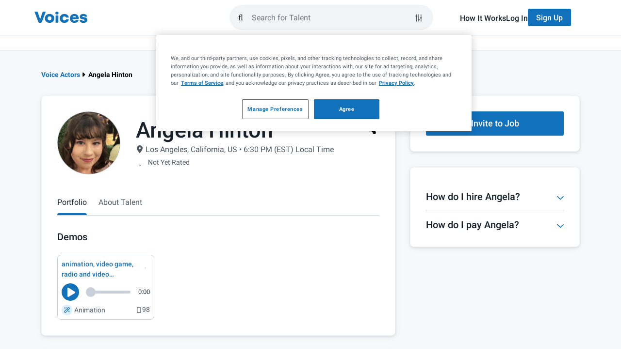

--- FILE ---
content_type: text/html; charset=UTF-8
request_url: https://www.voices.com/profile/undercover_princess
body_size: 37143
content:
<!DOCTYPE html>
<html lang="en">
<head>
    <meta charset="utf-8">
    <meta name="viewport" content="width=device-width, initial-scale=1.0">
    <meta http-equiv="X-UA-Compatible" content="IE=edge">
    <title>Angela Hinton | Voice Actor in Los Angeles, California, US</title>
            <link rel="preload" fetchpriority="highest" href="https://images.voices.com/12124540_0AEC5C73-E725-4DC7-8C58-E76E61B63F1C_av.jpg" as="image">
        <meta name="description"
          content="Angela Hinton is a professional voice actor on Voices in Los Angeles, California, US. Learn more about their skills, work experience, reviews, and listen to samples of voice over demos."/>

    <meta name="author" content="Voices">
    <meta name="copyright" content="Voices.com (c) 2005-2026">

    <meta property="og:title"
          content="Welcome to the #1 Marketplace for Voice Over Talent | Voices">
    <meta property="og:type"
          content="website">
    <meta property="og:url"
          content="https://www.voices.com/profile/undercover_princess">
    <meta property="og:image"
          content="https://static.voices.com/assets/images/branding/voices-og-image.jpg">
    <meta property="og:site_name"
          content="Voices">
    <meta property="og:description"
          content="">

    <meta name="robots"
          content="index,follow,archive">

            <link rel="canonical" href="https://www.voices.com/profile/undercover_princess">
    
    	<link rel="alternate" href="https://www.voices.com/profile/undercover_princess">

<script type="ddb1b7ec1529a5231cace120-text/javascript">
		var loggedIn = '' ? true : false;
	var protectedPage = !!loggedIn; // loggedIn ? true : false;

	// Google Tag Manager Data Layer
	var adminLoggedIn = '' === '1';
	dataLayer = [{
		"loggedIn": loggedIn,
		"adminLoggedIn": adminLoggedIn,
		"protectedPage": protectedPage,

				googleConversion: {
			label: "Z8AJCOrO3wEQ7N-O_wM",
			language: "en_US",
			value: 0
		},

			}];
</script>

<style> .home-page { margin-top: 35px; } </style>

	
            <!-- critical css demos first -->

    <style>
        @charset "UTF-8";.siteSearch-container{position:relative;flex:1 1 0%;padding:0 2rem 0 1rem}.siteSearch-container .btn{font-size:16px!important;font-weight:500!important}.siteSearch-container .btn.btn-primary{background-color:#1171bb!important;border-color:transparent;color:#fff!important}.siteSearch-container .btn.btn-default{background-color:#f0f4f7!important;border-color:transparent;color:#19222b!important}.siteSearch-mobile-closeButton{appearance:none;background:0 0;border:none;display:flex;align-items:center;justify-content:center;height:100%;padding:0 1rem}.siteSearch-mobile-closeButton-container{height:5.2rem;margin-left:1rem;display:none}.siteSearch-dropdownContainer{position:absolute;left:0;top:calc(100% + .75rem);width:100%;z-index:10;padding:0 2rem 0 1rem;visibility:hidden;opacity:0;transform:translateY(1rem)}.siteSearch-filters{display:none;flex-direction:column;gap:1rem;width:100%;padding:2.4rem;background-color:#fff;border:1px solid #c9d0d9;border-radius:.8rem;box-shadow:0 2px 5px 0 rgba(25,34,43,.1),0 2px 15px 0 rgba(0,0,0,.05)}.siteSearch-filters-label{color:#19222b;font-size:1.6rem;font-weight:500;line-height:2.4rem;margin-bottom:.5rem}.siteSearch-filters-inputs{display:flex!important;flex-direction:column;gap:1rem}.siteSearch-filters-actions{display:flex!important;justify-content:flex-end;margin-top:1rem;gap:1rem}.siteSearch-filters-actions .btn{margin:0}.siteSearch-dropdown{width:100%;padding:2.4rem;background-color:#fff;border:1px solid #c9d0d9;border-radius:.8rem;box-shadow:0 2px 5px 0 rgba(25,34,43,.1),0 2px 15px 0 rgba(0,0,0,.05)}.siteSearch-dropdown-section:not(:first-of-type){margin-top:2rem;padding-top:2rem;border-top:1px solid #c9d0d9}.siteSearch-dropdown-sectionHeader{font-size:1.4rem;color:#6e7681;margin-top:0;margin-bottom:1rem;font-weight:400}.siteSearch-dropdown-actionButtons svg{height:1.4rem;width:1.6rem;fill:currentcolor;margin-top:-3px}.siteSearch-dropdown-actionButtons span{display:inline}.siteSearch-dropdown-resultList{display:flex;flex-direction:column;gap:1rem;list-style-type:none;padding:0}.siteSearch-dropdown-showFiltersButton{align-items:center;appearance:none;background-color:transparent;border:none;display:flex;color:#1171bb!important;font-size:1.6rem!important;font-weight:500!important}.siteSearch-dropdown-showFiltersButton svg{height:2rem;width:2rem;margin-right:1rem}.siteSearch-dropdown-showFiltersButton svg path{fill:currentcolor}.siteSearch-dropdown-searchResult a{display:flex;align-items:center;justify-content:space-between;color:#4f5963;font-size:1.6rem;padding:.5rem 1rem;border-radius:4px}.siteSearch-dropdown-searchResult a svg{flex:0 0 auto}.siteSearch-dropdown-searchResult a svg:first-child{margin-right:1rem}.siteSearch-dropdown-searchResult a span{flex:2 1 auto}.siteSearch-dropdown-searchResult-keyword{word-wrap:break-word;word-break:break-word;color:#4f5963}.siteSearch-dropdown-searchResult-type{font-size:1.2rem;color:#6e7681}.siteSearch-form{--text-color:$grey1;--bg-grey:#f0f4f7;--border-color:$grey5;--accent-color:$blue1;display:flex;flex:1 1 auto;align-items:center;height:52px;gap:.8rem;padding:0 1rem!important;border-radius:9999px;border:2px solid #f0f4f7;background-color:#f0f4f7}.siteSearch-form-clearKeywords{display:flex;position:relative;z-index:9999;align-items:center;justify-content:center;color:#4f5963!important;appearance:none;background-color:transparent;border:none;margin-right:0!important;opacity:0;visibility:hidden}.siteSearch-form-clearKeywords svg{height:2rem;width:2rem}.siteSearch-form-clearKeywords svg path{fill:currentcolor}.siteSearch-form-clearKeywords::before{content:"";position:absolute;right:0;top:0;height:2rem;width:1px;background-color:#c9d0d9}.siteSearch-form-filtersButton,.siteSearch-form-submitButton{display:flex;align-items:center;justify-content:center;color:#19222b}.siteSearch-form-submitButton{appearance:none;background-color:transparent!important;border:none!important}.siteSearch-form-filtersButton{height:3.6rem;width:3.6rem;position:relative;border-radius:50px;border:1px solid transparent;background-color:transparent}.siteSearch-form-filtersButton svg{position:absolute;left:7px;top:8px;z-index:-1;height:20px;width:20px;fill:currentcolor}.siteSearch-form-searchInput{flex:1 1 0%;height:100%;background-color:transparent;border:none;padding:0;caret-color:#1171BB}.siteSearch-form-searchInput{outline:0}.nav-main-submenu-not-loggedin-btn-group{display:flex}.choices{position:relative;margin-bottom:24px;font-size:16px}.choices[data-type*=select-one] .choices__inner{padding-bottom:1.2rem}.choices[data-type*=select-one] .choices__input{position:relative;margin-bottom:1.2rem;padding:.8rem 3.6rem .8rem 1.6rem;width:100%;background-color:#f0f4f7;border:none;border-radius:2rem!important;color:#19222b;font-size:1.6rem;line-height:1.25}.choices[data-type*=select-one]::after{content:"";height:0;width:0;border-style:solid;border-color:#333 transparent transparent;border-width:5px;position:absolute;right:11.5px;top:50%;margin-top:-2.5px}.choices__inner{position:relative;display:inline-block;vertical-align:top;width:100%;background-color:#fff;padding:1.2rem;border:1px solid #c9d0d9;border-radius:4px;font-size:1.6rem;min-height:44px;overflow:hidden}.choices__list{margin:0;padding-left:0;list-style:none}.choices__list--single{display:inline-block;width:100%}.choices__list--single .choices__item{width:100%}.choices__list--dropdown{display:none;z-index:2;position:absolute;width:100%;background-color:#fff;border:1px solid #f0f4f7;margin-top:.8rem;border-radius:.4rem;word-break:break-all;padding:1.2rem;box-shadow:0 .5rem 1.2rem 0 rgba(25,34,43,.1)}.choices__list--dropdown ::-webkit-scrollbar{width:.8rem}.choices__list--dropdown ::-webkit-scrollbar-track{background-color:transparent}.choices__list--dropdown ::-webkit-scrollbar-thumb{min-height:4rem;background-color:#c9d0d9;border-radius:.6rem}.choices__list--dropdown .choices__list{position:relative;max-height:30rem;overflow:auto;-webkit-overflow-scrolling:touch;will-change:scroll-position}.choices__list--dropdown .choices__item{position:relative;padding:.8rem 1.2rem;font-size:1.6rem;border-radius:.4rem;white-space:nowrap;text-overflow:ellipsis;overflow:hidden}.choices__list--dropdown .choices__item--selectable.is-highlighted{background-color:#f0f4f7;color:#19222b}.choices__item--selectable{color:#4f5963}.choices__item--disabled{opacity:.5}.choices__placeholder{opacity:.5}.choices{margin-bottom:10px}.choices .choices__inner select.choices__input{display:none}.choices .choices__item{font-size:1.6rem}.choices[data-type*=select-one] .choices__placeholder{color:#959ea8;opacity:1}.voices-icon{display:inline-block;width:1em;height:1em;fill:currentColor;vertical-align:-.125em}@font-face{font-family:"Voices Font Awesome Regular";font-style:normal;font-display:swap;src:url(/assets/fonts/voices-fontawesome/voices-fontawesome-regular.eot);src:url(/assets/fonts/voices-fontawesome/voices-fontawesome-regular.eot?#iefix) format("embedded-opentype"),url(/assets/fonts/voices-fontawesome/voices-fontawesome-regular.woff) format("woff"),url(/assets/fonts/voices-fontawesome/voices-fontawesome-regular.ttf) format("truetype"),url(/assets/fonts/voices-fontawesome/voices-fontawesome-regular.svg#voices-fontawesome-regular) format("svg")}@font-face{font-family:"Voices Font Awesome Solid";font-style:normal;font-display:swap;src:url(/assets/fonts/voices-fontawesome/voices-fontawesome-solid.eot);src:url(/assets/fonts/voices-fontawesome/voices-fontawesome-solid.eot?#iefix) format("embedded-opentype"),url(/assets/fonts/voices-fontawesome/voices-fontawesome-solid.woff) format("woff"),url(/assets/fonts/voices-fontawesome/voices-fontawesome-solid.ttf) format("truetype"),url(/assets/fonts/voices-fontawesome/voices-fontawesome-solid.svg#voices-fontawesome-solid) format("svg")}@font-face{font-family:"Voices Font Awesome Light";font-style:normal;font-display:swap;src:url(/assets/fonts/voices-fontawesome/voices-fontawesome-light.eot);src:url(/assets/fonts/voices-fontawesome/voices-fontawesome-light.eot?#iefix) format("embedded-opentype"),url(/assets/fonts/voices-fontawesome/voices-fontawesome-light.woff) format("woff"),url(/assets/fonts/voices-fontawesome/voices-fontawesome-light.ttf) format("truetype"),url(/assets/fonts/voices-fontawesome/voices-fontawesome-light.svg#voices-fontawesome-light) format("svg")}.fa,.far{font-family:"Voices Font Awesome Regular";font-weight:400}.fas{font-family:"Voices Font Awesome Solid";font-weight:400}.fal{font-family:"Voices Font Awesome Light";font-weight:300}@font-face{font-family:Roboto;font-display:swap;font-style:normal;font-weight:300;src:local("Roboto Light"),local("Roboto-Light"),url(/assets/fonts/roboto/roboto-light-v20-cyrillic-ext.woff2) format("woff2");unicode-range:U+0460-052F,U+1C80-1C88,U+20B4,U+2DE0-2DFF,U+A640-A69F,U+FE2E-FE2F}@font-face{font-family:Roboto;font-display:swap;font-style:normal;font-weight:300;src:local("Roboto Light"),local("Roboto-Light"),url(/assets/fonts/roboto/roboto-light-v20-cyrillic.woff2) format("woff2");unicode-range:U+0400-045F,U+0490-0491,U+04B0-04B1,U+2116}@font-face{font-family:Roboto;font-display:swap;font-style:normal;font-weight:300;src:local("Roboto Light"),local("Roboto-Light"),url(/assets/fonts/roboto/roboto-light-v20-greek-ext.woff2) format("woff2");unicode-range:U+1F00-1FFF}@font-face{font-family:Roboto;font-display:swap;font-style:normal;font-weight:300;src:local("Roboto Light"),local("Roboto-Light"),url(/assets/fonts/roboto/roboto-light-v20-greek.woff2) format("woff2");unicode-range:U+0370-03FF}@font-face{font-family:Roboto;font-display:swap;font-style:normal;font-weight:300;src:local("Roboto Light"),local("Roboto-Light"),url(/assets/fonts/roboto/roboto-light-v20-vietnamese.woff2) format("woff2");unicode-range:U+0102-0103,U+0110-0111,U+0128-0129,U+0168-0169,U+01A0-01A1,U+01AF-01B0,U+1EA0-1EF9,U+20AB}@font-face{font-family:Roboto;font-display:swap;font-style:normal;font-weight:300;src:local("Roboto Light"),local("Roboto-Light"),url(/assets/fonts/roboto/roboto-light-v20-latin-ext.woff2) format("woff2");unicode-range:U+0100-024F,U+0259,U+1E00-1EFF,U+2020,U+20A0-20AB,U+20AD-20CF,U+2113,U+2C60-2C7F,U+A720-A7FF}@font-face{font-family:Roboto;font-display:swap;font-style:normal;font-weight:300;src:local("Roboto Light"),local("Roboto-Light"),url(/assets/fonts/roboto/roboto-light-v20-latin.woff2) format("woff2");unicode-range:U+0000-00FF,U+0131,U+0152-0153,U+02BB-02BC,U+02C6,U+02DA,U+02DC,U+2000-206F,U+2074,U+20AC,U+2122,U+2191,U+2193,U+2212,U+2215,U+FEFF,U+FFFD}@font-face{font-family:Roboto;font-display:swap;font-style:normal;font-weight:400;src:local("Roboto"),local("Roboto-Regular"),url(/assets/fonts/roboto/roboto-regular-v20-cyrillic-ext.woff2) format("woff2");unicode-range:U+0460-052F,U+1C80-1C88,U+20B4,U+2DE0-2DFF,U+A640-A69F,U+FE2E-FE2F}@font-face{font-family:Roboto;font-display:swap;font-style:normal;font-weight:400;src:local("Roboto"),local("Roboto-Regular"),url(/assets/fonts/roboto/roboto-regular-v20-cyrillic.woff2) format("woff2");unicode-range:U+0400-045F,U+0490-0491,U+04B0-04B1,U+2116}@font-face{font-family:Roboto;font-style:normal;font-weight:400;src:local("Roboto"),local("Roboto-Regular"),url(/assets/fonts/roboto/roboto-regular-v20-greek-ext.woff2) format("woff2");unicode-range:U+1F00-1FFF;font-display:swap}@font-face{font-family:Roboto;font-style:normal;font-weight:400;src:local("Roboto"),local("Roboto-Regular"),url(/assets/fonts/roboto/roboto-regular-v20-greek.woff2) format("woff2");unicode-range:U+0370-03FF;font-display:swap}@font-face{font-family:Roboto;font-style:normal;font-weight:400;src:local("Roboto"),local("Roboto-Regular"),url(/assets/fonts/roboto/roboto-regular-v20-vietnamese.woff2) format("woff2");unicode-range:U+0102-0103,U+0110-0111,U+0128-0129,U+0168-0169,U+01A0-01A1,U+01AF-01B0,U+1EA0-1EF9,U+20AB;font-display:swap}@font-face{font-family:Roboto;font-style:normal;font-weight:400;src:local("Roboto"),local("Roboto-Regular"),url(/assets/fonts/roboto/roboto-regular-v20-latin-ext.woff2) format("woff2");unicode-range:U+0100-024F,U+0259,U+1E00-1EFF,U+2020,U+20A0-20AB,U+20AD-20CF,U+2113,U+2C60-2C7F,U+A720-A7FF;font-display:swap}@font-face{font-family:Roboto;font-style:normal;font-weight:400;src:local("Roboto"),local("Roboto-Regular"),url(/assets/fonts/roboto/roboto-regular-v20-latin.woff2) format("woff2");unicode-range:U+0000-00FF,U+0131,U+0152-0153,U+02BB-02BC,U+02C6,U+02DA,U+02DC,U+2000-206F,U+2074,U+20AC,U+2122,U+2191,U+2193,U+2212,U+2215,U+FEFF,U+FFFD;font-display:swap}@font-face{font-family:Roboto;font-style:normal;font-weight:500;src:local("Roboto Medium"),local("Roboto-Medium"),url(/assets/fonts/roboto/roboto-medium-v20-cyrillic-ext.woff2) format("woff2");unicode-range:U+0000-00FF,U+0131,U+0152-0153,U+02BB-02BC,U+02C6,U+02DA,U+02DC,U+2000-206F,U+2074,U+20AC,U+2122,U+2191,U+2193,U+2212,U+2215,U+FEFF,U+FFFD;font-display:swap}@font-face{font-family:Roboto;font-style:normal;font-weight:500;src:local("Roboto Medium"),local("Roboto-Medium"),url(/assets/fonts/roboto/roboto-medium-v20-cyrillic.woff2) format("woff2");unicode-range:U+0400-045F,U+0490-0491,U+04B0-04B1,U+2116;font-display:swap}@font-face{font-family:Roboto;font-style:normal;font-weight:500;src:local("Roboto Medium"),local("Roboto-Medium"),url(/assets/fonts/roboto/roboto-medium-v20-greek-ext.woff2) format("woff2");unicode-range:U+1F00-1FFF;font-display:swap}@font-face{font-family:Roboto;font-style:normal;font-weight:500;src:local("Roboto Medium"),local("Roboto-Medium"),url(/assets/fonts/roboto/roboto-medium-v20-greek.woff2) format("woff2");unicode-range:U+0370-03FF;font-display:swap}@font-face{font-family:Roboto;font-style:normal;font-weight:500;src:local("Roboto Medium"),local("Roboto-Medium"),url(/assets/fonts/roboto/roboto-medium-v20-vietnamese.woff2) format("woff2");unicode-range:U+0102-0103,U+0110-0111,U+0128-0129,U+0168-0169,U+01A0-01A1,U+01AF-01B0,U+1EA0-1EF9,U+20AB;font-display:swap}@font-face{font-family:Roboto;font-style:normal;font-weight:500;src:local("Roboto Medium"),local("Roboto-Medium"),url(/assets/fonts/roboto/roboto-medium-v20-latin-ext.woff2) format("woff2");unicode-range:U+0100-024F,U+0259,U+1E00-1EFF,U+2020,U+20A0-20AB,U+20AD-20CF,U+2113,U+2C60-2C7F,U+A720-A7FF;font-display:swap}@font-face{font-family:Roboto;font-style:normal;font-weight:500;src:local("Roboto Medium"),local("Roboto-Medium"),url(/assets/fonts/roboto/roboto-medium-v20-latin.woff2) format("woff2");unicode-range:U+0000-00FF,U+0131,U+0152-0153,U+02BB-02BC,U+02C6,U+02DA,U+02DC,U+2000-206F,U+2074,U+20AC,U+2122,U+2191,U+2193,U+2212,U+2215,U+FEFF,U+FFFD;font-display:swap}@font-face{font-family:Roboto;font-style:normal;font-weight:700;src:local("Roboto Bold"),local("Roboto-Bold"),url(/assets/fonts/roboto/roboto-bold-v20-cyrillic-ext.woff2) format("woff2");unicode-range:U+0460-052F,U+1C80-1C88,U+20B4,U+2DE0-2DFF,U+A640-A69F,U+FE2E-FE2F;font-display:swap}@font-face{font-family:Roboto;font-style:normal;font-weight:700;src:local("Roboto Bold"),local("Roboto-Bold"),url(/assets/fonts/roboto/roboto-bold-v20-cyrillic.woff2) format("woff2");unicode-range:U+0400-045F,U+0490-0491,U+04B0-04B1,U+2116;font-display:swap}@font-face{font-family:Roboto;font-style:normal;font-weight:700;src:local("Roboto Bold"),local("Roboto-Bold"),url(/assets/fonts/roboto/roboto-bold-v20-greek-ext.woff2) format("woff2");unicode-range:U+1F00-1FFF;font-display:swap}@font-face{font-family:Roboto;font-style:normal;font-weight:700;src:local("Roboto Bold"),local("Roboto-Bold"),url(/assets/fonts/roboto/roboto-bold-v20-greek.woff2) format("woff2");unicode-range:U+0370-03FF;font-display:swap}@font-face{font-family:Roboto;font-style:normal;font-weight:700;src:local("Roboto Bold"),local("Roboto-Bold"),url(/assets/fonts/roboto/roboto-bold-v20-vietnamese.woff2) format("woff2");unicode-range:U+0102-0103,U+0110-0111,U+0128-0129,U+0168-0169,U+01A0-01A1,U+01AF-01B0,U+1EA0-1EF9,U+20AB;font-display:swap}@font-face{font-family:Roboto;font-style:normal;font-weight:700;src:local("Roboto Bold"),local("Roboto-Bold"),url(/assets/fonts/roboto/roboto-bold-v20-latin-ext.woff2) format("woff2");unicode-range:U+0100-024F,U+0259,U+1E00-1EFF,U+2020,U+20A0-20AB,U+20AD-20CF,U+2113,U+2C60-2C7F,U+A720-A7FF;font-display:swap}@font-face{font-family:Roboto;font-style:normal;font-weight:700;src:local("Roboto Bold"),local("Roboto-Bold"),url(/assets/fonts/roboto/roboto-bold-v20-latin.woff2) format("woff2");unicode-range:U+0000-00FF,U+0131,U+0152-0153,U+02BB-02BC,U+02C6,U+02DA,U+02DC,U+2000-206F,U+2074,U+20AC,U+2122,U+2191,U+2193,U+2212,U+2215,U+FEFF,U+FFFD;font-display:swap}@font-face{font-family:Roboto;font-style:normal;font-weight:900;src:local("Roboto Black"),local("Roboto-Black"),url(/assets/fonts/roboto/roboto-black-v20-cyrillic-ext.woff2) format("woff2");unicode-range:U+0460-052F,U+1C80-1C88,U+20B4,U+2DE0-2DFF,U+A640-A69F,U+FE2E-FE2F;font-display:swap}@font-face{font-family:Roboto;font-style:normal;font-weight:900;src:local("Roboto Black"),local("Roboto-Black"),url(/assets/fonts/roboto/roboto-black-v20-cyrillic.woff2) format("woff2");unicode-range:U+0400-045F,U+0490-0491,U+04B0-04B1,U+2116;font-display:swap}@font-face{font-family:Roboto;font-style:normal;font-weight:900;src:local("Roboto Black"),local("Roboto-Black"),url(/assets/fonts/roboto/roboto-black-v20-greek-ext.woff2) format("woff2");unicode-range:U+1F00-1FFF;font-display:swap}@font-face{font-family:Roboto;font-style:normal;font-weight:900;src:local("Roboto Black"),local("Roboto-Black"),url(/assets/fonts/roboto/roboto-black-v20-greek.woff2) format("woff2");unicode-range:U+0370-03FF;font-display:swap}@font-face{font-family:Roboto;font-style:normal;font-weight:900;src:local("Roboto Black"),local("Roboto-Black"),url(/assets/fonts/roboto/roboto-black-v20-vietnamese.woff2) format("woff2");unicode-range:U+0102-0103,U+0110-0111,U+0128-0129,U+0168-0169,U+01A0-01A1,U+01AF-01B0,U+1EA0-1EF9,U+20AB;font-display:swap}@font-face{font-family:Roboto;font-style:normal;font-weight:900;src:local("Roboto Black"),local("Roboto-Black"),url(/assets/fonts/roboto/roboto-black-v20-latin-ext.woff2) format("woff2");unicode-range:U+0100-024F,U+0259,U+1E00-1EFF,U+2020,U+20A0-20AB,U+20AD-20CF,U+2113,U+2C60-2C7F,U+A720-A7FF;font-display:swap}@font-face{font-family:Roboto;font-style:normal;font-weight:900;src:local("Roboto Black"),local("Roboto-Black"),url(/assets/fonts/roboto/roboto-black-v20-latin.woff2) format("woff2");unicode-range:U+0000-00FF,U+0131,U+0152-0153,U+02BB-02BC,U+02C6,U+02DA,U+02DC,U+2000-206F,U+2074,U+20AC,U+2122,U+2191,U+2193,U+2212,U+2215,U+FEFF,U+FFFD;font-display:swap}*,::after,::before{box-sizing:border-box}@media (prefers-reduced-motion:no-preference){:root{scroll-behavior:smooth}}body{margin:0;font-family:var(--bs-body-font-family);font-size:var(--bs-body-font-size);font-weight:var(--bs-body-font-weight);line-height:var(--bs-body-line-height);color:var(--bs-body-color);text-align:var(--bs-body-text-align);background-color:var(--bs-body-bg);-webkit-text-size-adjust:100%}hr{margin:1rem 0;color:inherit;border:0;border-top:var(--bs-border-width) solid;opacity:.25}h1,h2,h3,h5{margin-top:0;margin-bottom:.5rem;font-family:Roboto,"Helvetica Neue",Helvetica,Arial,sans-serif;font-weight:500;line-height:1.25;color:var(--bs-heading-color)}h1{font-size:calc(1.575rem + 3.9vw)}@media (min-width:1200px){h1{font-size:4.5rem}}h2{font-size:calc(1.485rem + 2.82vw)}@media (min-width:1200px){h2{font-size:3.6rem}}h3{font-size:calc(1.44rem + 2.28vw)}@media (min-width:1200px){h3{font-size:3.15rem}}h5{font-size:calc(1.35rem + 1.2vw)}@media (min-width:1200px){h5{font-size:2.25rem}}p{margin-top:0;margin-bottom:1.2rem}ol,ul{padding-left:2rem}ol,ul{margin-top:0;margin-bottom:1rem}ul ul{margin-bottom:0}strong{font-weight:bolder}a{color:rgba(var(--bs-link-color-rgb),var(--bs-link-opacity,1));text-decoration:underline}img,svg{vertical-align:middle}label{display:inline-block}button{border-radius:0}button,input,select{margin:0;font-family:inherit;font-size:inherit;line-height:inherit}button,select{text-transform:none}select{word-wrap:normal}[type=button],[type=reset],[type=submit],button{-webkit-appearance:button}::-moz-focus-inner{padding:0;border-style:none}::-webkit-datetime-edit-day-field,::-webkit-datetime-edit-fields-wrapper,::-webkit-datetime-edit-hour-field,::-webkit-datetime-edit-minute,::-webkit-datetime-edit-month-field,::-webkit-datetime-edit-text,::-webkit-datetime-edit-year-field{padding:0}::-webkit-inner-spin-button{height:auto}[type=search]{-webkit-appearance:textfield;outline-offset:-2px}::-webkit-search-decoration{-webkit-appearance:none}::-webkit-color-swatch-wrapper{padding:0}::file-selector-button{font:inherit;-webkit-appearance:button}iframe{border:0}[hidden]{display:none!important}svg{vertical-align:inherit}hr{opacity:1;margin:2rem 0}img{max-width:100%}:root{--bs-breakpoint-xxs:0;--bs-breakpoint-xs:480px;--bs-breakpoint-sm:768px;--bs-breakpoint-md:992px;--bs-breakpoint-lg:1200px}.row{--bs-gutter-x:1.5rem;--bs-gutter-y:0;display:flex;flex-wrap:wrap;margin-top:calc(-1 * var(--bs-gutter-y));margin-right:calc(-.5 * var(--bs-gutter-x));margin-left:calc(-.5 * var(--bs-gutter-x))}.row>*{flex-shrink:0;width:100%;max-width:100%;padding-right:calc(var(--bs-gutter-x) * .5);padding-left:calc(var(--bs-gutter-x) * .5);margin-top:var(--bs-gutter-y)}.col-12{flex:0 0 auto;width:100%}@media (min-width:768px){.col-sm-12{flex:0 0 auto;width:100%}.container{max-width:750px}}@media (min-width:992px){.col-md-4{flex:0 0 auto;width:33.33333333%}.col-md-8{flex:0 0 auto;width:66.66666667%}}.container{--bs-gutter-x:1.5rem;--bs-gutter-y:0;width:100%;padding-right:calc(var(--bs-gutter-x) * .5);padding-left:calc(var(--bs-gutter-x) * .5);margin-right:auto;margin-left:auto}@media (min-width:992px){.container{max-width:970px}}.container,.row{--bs-gutter-x:3rem}.fade:not(.show){opacity:0}.collapse:not(.show){display:none}.profile-content-box{border:1px solid #f0f4f7}@media (max-width:767px){.hidden-xs{display:none!important}}.full-width{width:100%}.d-flex{display:flex!important}.flex-column{flex-direction:column!important}.flex-grow-1{flex-grow:1!important}.justify-content-between{justify-content:space-between!important}.align-items-start{align-items:flex-start!important}.align-items-center{align-items:center!important}.margin-zero{margin:0!important}.margin-top-zero{margin-top:0!important}.margin-top-smaller{margin-top:.8rem!important}.margin-top-medium{margin-top:1.6rem!important}.margin-top-large{margin-top:2.4rem!important}.margin-right-small{margin-right:1.2rem!important}.margin-bottom-zero{margin-bottom:0!important}.margin-bottom-smallest{margin-bottom:.4rem!important}.margin-left-smallest{margin-left:.4rem!important}.padding-bottom-zero{padding-bottom:0!important}.padding-bottom-larger{padding-bottom:3.2rem!important}.fw-normal{font-weight:400!important}:root{--header-signup-bg-color:#1171BB;--header-signup-text-color:#FFFFFF;--header-signup-active-bg_color:#004A81;--header-signup-active-text-color:#FFFFFF}#logged-out-header{position:sticky;top:0;left:0;background-color:#fff;display:flex;max-width:100vw;width:100%;overflow-x:hidden;z-index:99999;flex-wrap:wrap}#logged-out-header .header-login-link{color:#19222b;position:relative;font-weight:500}@media only screen and (min-width:768px){#logged-out-header .header-login-link::before{content:"";position:absolute;left:0;bottom:-.4rem;width:0;height:.2rem;background-color:#1171bb;opacity:0}}#logged-out-header .header-signup-btn{color:var(--header-signup-text-color);background-color:var(--header-signup-bg-color)}#logged-out-header #logged-out-header-main-wrapper{border-bottom:1px solid #c9d0d9;width:100%}#logged-out-header #logged-out-header-main{padding:1.6rem;display:flex;align-items:center;height:7.2rem;gap:1.6rem;margin:0 auto}#logged-out-header #logged-out-header-main #access-site-buttons{display:none}#logged-out-header #logged-out-header-main #access-site-buttons ul{display:flex;gap:2.4rem;align-items:center}#logged-out-header #logged-out-header-main #access-site-buttons ul a{font-size:1.6rem}#logged-out-header #logged-out-header-main #access-site-buttons ul .btn{height:3.6rem}#logged-out-header #logged-out-header-main #nav-main-logo-link{overflow:hidden;width:2.2rem;height:2.5rem;display:block}#logged-out-header #logged-out-header-main #nav-main-logo-link .nav-main-logo-rest{visibility:hidden;opacity:0;transform:translateX(-2.2rem)}@media (min-width:768px){#logged-out-header #logged-out-header-main{max-width:750px}}@media (min-width:992px){#logged-out-header{overflow:visible}#logged-out-header #logged-out-header-main .siteSearch-dropdownContainer{z-index:13}#logged-out-header #logged-out-header-main #access-site-buttons{display:block}#logged-out-header #logged-out-header-main #nav-main-logo-link{width:auto}#logged-out-header #logged-out-header-main #nav-main-logo-link .nav-main-logo-rest{visibility:visible;opacity:1;transform:translateX(0)}#logged-out-header #logged-out-header-main{max-width:970px}#logged-out-header #logged-out-header-main .nav-main-form{margin-left:auto;max-width:420px;margin-right:54px}}#logged-out-header #logged-out-header-main .nav-main-form{width:100%;flex:1 1 0}@media (min-width:992px){#logged-out-header #logged-out-header-main .nav-main-form+.siteSearch-dropdownContainer{margin-left:auto;right:0}#logged-out-header #logged-out-header-main .nav-main-form+.siteSearch-dropdownContainer .siteSearch-dropdown,#logged-out-header #logged-out-header-main .nav-main-form+.siteSearch-dropdownContainer .siteSearch-filters{margin-left:auto;max-width:420px;margin-right:54px}}#logged-out-header #logged-out-header-secondary{top:0;right:0;position:absolute;left:auto;width:100%;height:100vh;z-index:12;transform:translateX(100%);padding-block:2.4rem;font-size:1.6rem;background:#fff}#logged-out-header #logged-out-header-secondary ul{list-style-type:none;padding:0}#logged-out-header #logged-out-header-secondary ul .logged-out-nav-section-btn{padding-inline:1.6rem;background:0 0;border:none;height:30px;display:flex;justify-content:space-between;align-items:center;width:100%;color:#4f5963}#logged-out-header #logged-out-header-secondary ul .logged-out-nav-section-btn .fa-caret-down{margin-right:1.6rem;width:1rem;height:1.6rem}#logged-out-header #logged-out-header-secondary ul .logged-out-submenu{padding-inline:1.6rem}#logged-out-header #logged-out-header-secondary ul .logged-out-submenu-heading{text-transform:uppercase;font-weight:700;color:#4f5963;padding-left:1.6rem;height:30px;display:flex;align-items:center}#logged-out-header #logged-out-header-secondary ul .logged-out-submenu-link{color:#4f5963;padding-left:1.6rem;height:30px;display:flex;align-items:center}#logged-out-header #logged-out-header-secondary #mobile-sidebar-header{border-bottom:1px solid #c9d0d9;padding-bottom:2.4rem;margin-inline:1.6rem;margin-bottom:2.4rem;display:flex;align-items:center;justify-content:space-between}#logged-out-header #logged-out-header-secondary .header-secondary-logo .nav-main-logo-rest{visibility:visible;opacity:100%;transform:translateX(0)}@media (min-width:768px){#logged-out-header #logged-out-header-secondary{width:36rem}}#logged-out-header #logged-out-header-secondary .logged-out-submenu{height:0;overflow:hidden}#logged-out-header #logged-out-header-secondary #logged-out-primary-menu{display:flex;flex-direction:column;gap:24px}#logged-out-header #logged-out-header-secondary #mobile-frontdoor-btns{margin-top:2.4rem;margin-inline:1.6rem;border-top:1px solid #c9d0d9;padding-top:2.4rem}@media (min-width:992px){#logged-out-header #logged-out-header-secondary #mobile-sidebar-header{display:none}#logged-out-header #logged-out-header-secondary{width:100%;height:auto;background-color:transparent;border-bottom:1px solid #c9d0d9;transform:translateX(0);position:relative;padding-block:0}#logged-out-header #logged-out-header-secondary #logged-out-primary-menu{flex-direction:row;gap:40px;align-items:center;justify-content:center;width:100%;margin:0}#logged-out-header #logged-out-header-secondary #logged-out-primary-menu .logged-out-nav-section-btn{padding-block:2.4rem;position:relative}#logged-out-header #logged-out-header-secondary #logged-out-primary-menu .logged-out-nav-section-btn i{display:none}#logged-out-header #logged-out-header-secondary #logged-out-primary-menu .logged-out-nav-section-btn:after{content:"";position:absolute;bottom:0;inset-inline:0;height:4px;background-color:#1171bb;border-top-left-radius:4px;border-top-right-radius:4px;opacity:0}#logged-out-header #logged-out-header-secondary #logged-out-primary-menu li{position:relative}#logged-out-header #logged-out-header-secondary #logged-out-primary-menu li .logged-out-submenu{position:absolute;top:100%;left:0;background:#fff;padding:0;display:flex;flex-direction:column;width:max-content;border-radius:4px;box-shadow:0 5px 12px 0 rgba(25,34,43,.1)}#logged-out-header #logged-out-header-secondary #logged-out-primary-menu li .logged-out-submenu li a{padding-block:0.8rem;padding-inline:1.2rem}#logged-out-header #logged-out-header-secondary #mobile-frontdoor-btns{display:none}}#logged-out-header #logged-out-header-secondary #mobile-frontdoor-btns .header-login-link{font-weight:400}#logged-out-header #logged-out-header-secondary #mobile-frontdoor-btns ul{display:flex;flex-direction:column;gap:2.4rem}#logged-out-header #logged-out-header-secondary #mobile-frontdoor-btns ul a{display:block}#logged-out-header #logged-out-header-mobile-overlay{position:fixed;width:100%;height:100%;top:0;left:0;right:0;bottom:0;z-index:9;background-color:#313e4b;opacity:0;visibility:hidden}#logged-out-header .siteSearch-container+.siteSearch-mobile-closeButton-container{display:none}@media (max-width:991px){#logged-out-header .siteSearch-container .siteSearch-dropdownContainer{max-height:calc(100vh - 7.2rem);height:100%;padding:0;position:fixed;top:0;left:0;margin-top:7.2rem}#logged-out-header .siteSearch-container .siteSearch-dropdownContainer .siteSearch-dropdown{height:100%;border-radius:0}}.checkbox{padding-left:20px}.checkbox label{display:inline-block;vertical-align:middle;position:relative;padding-left:8px}.checkbox label::before{content:"";display:inline-block;position:absolute;left:0;border-radius:3px;background-color:#fff;width:20px;height:20px;top:0;margin-left:-18px;border:1px solid #c9d0d9}.checkbox label::after{display:inline-block;position:absolute;width:20px;height:20px;left:0;top:0;margin-left:-18px;padding-top:2px;color:#555;padding-left:0;line-height:1.2!important;font-size:14px}.checkbox input[type=checkbox]{opacity:0;z-index:1;margin-top:-8px}.form-group .checkbox label{font-family:Roboto,sans-serif}.checkbox input[type=checkbox]{position:absolute}.custom-thumbnail{height:165px;width:165px;min-width:165px;display:flex;align-items:center;justify-content:center}.custom-thumbnail .circle-avatar-container{width:100%;height:100%}@media (max-width:767px){.custom-thumbnail{margin:0 auto}}.circle-avatar-container{border:1px solid #959ea8;border-radius:100%;overflow:hidden}.object-fit-avatar{object-fit:cover;object-position:center;aspect-ratio:1;overflow-clip-margin:unset;overflow:visible;transform:translate3d(0,0,.1px)}#dynamic-breadcrumbs{margin-top:2.4rem;margin-bottom:2.4rem}#dynamic-breadcrumbs #breadcrumbs-list{list-style-type:none;margin:0;display:flex;flex-wrap:wrap;padding:0;font-size:1.4rem;font-weight:700}.btn{--bs-btn-padding-x:0.75rem;--bs-btn-padding-y:0.375rem;--bs-btn-font-family: ;--bs-btn-font-size:calc(1.305rem + 0.66vw);--bs-btn-font-weight:400;--bs-btn-line-height:1.5;--bs-btn-color:var(--bs-body-color);--bs-btn-bg:transparent;--bs-btn-border-width:var(--bs-border-width);--bs-btn-border-color:transparent;--bs-btn-border-radius:var(--bs-border-radius);--bs-btn-hover-border-color:transparent;--bs-btn-box-shadow:inset 0 1px 0 rgba(255, 255, 255, 0.15),0 1px 1px rgba(0, 0, 0, 0.075);--bs-btn-disabled-opacity:0.65;--bs-btn-focus-box-shadow:0 0 0 0.25rem rgba(var(--bs-btn-focus-shadow-rgb), .5);display:inline-block;padding:var(--bs-btn-padding-y) var(--bs-btn-padding-x);font-family:var(--bs-btn-font-family);font-size:var(--bs-btn-font-size);font-weight:var(--bs-btn-font-weight);line-height:var(--bs-btn-line-height);color:var(--bs-btn-color);text-align:center;text-decoration:none;vertical-align:middle;border:var(--bs-btn-border-width) solid var(--bs-btn-border-color);border-radius:var(--bs-btn-border-radius);background-color:var(--bs-btn-bg)}@media (min-width:1200px){.container{max-width:1170px}#logged-out-header #logged-out-header-main{max-width:1170px}#logged-out-header #logged-out-header-main .nav-main-form{width:100%;max-width:420px;margin-right:35px}#logged-out-header #logged-out-header-main .nav-main-form+.siteSearch-dropdownContainer .siteSearch-dropdown,#logged-out-header #logged-out-header-main .nav-main-form+.siteSearch-dropdownContainer .siteSearch-filters{width:100%;max-width:420px;margin-right:35px}.btn{--bs-btn-font-size:1.8rem}}.btn:disabled{color:var(--bs-btn-disabled-color);background-color:var(--bs-btn-disabled-bg);border-color:var(--bs-btn-disabled-border-color);opacity:var(--bs-btn-disabled-opacity)}.btn-default{--bs-btn-color:#FFFFFF;--bs-btn-bg:#6E7681;--bs-btn-border-color:#6E7681;--bs-btn-hover-color:#FFFFFF;--bs-btn-hover-bg:rgb(93.5, 100.3, 109.65);--bs-btn-hover-border-color:rgb(88, 94.4, 103.2);--bs-btn-focus-shadow-rgb:132,139,148;--bs-btn-active-color:#FFFFFF;--bs-btn-active-bg:rgb(88, 94.4, 103.2);--bs-btn-active-border-color:rgb(82.5, 88.5, 96.75);--bs-btn-active-shadow:inset 0 3px 5px rgba(0, 0, 0, 0.125);--bs-btn-disabled-color:#FFFFFF;--bs-btn-disabled-bg:#6E7681;--bs-btn-disabled-border-color:#6E7681}.btn-primary{--bs-btn-color:#FFFFFF;--bs-btn-bg:#1171BB;--bs-btn-border-color:#1171BB;--bs-btn-hover-color:#FFFFFF;--bs-btn-hover-bg:rgb(14.45, 96.05, 158.95);--bs-btn-hover-border-color:rgb(13.6, 90.4, 149.6);--bs-btn-focus-shadow-rgb:53,134,197;--bs-btn-active-color:#FFFFFF;--bs-btn-active-bg:rgb(13.6, 90.4, 149.6);--bs-btn-active-border-color:rgb(12.75, 84.75, 140.25);--bs-btn-active-shadow:inset 0 3px 5px rgba(0, 0, 0, 0.125);--bs-btn-disabled-color:#FFFFFF;--bs-btn-disabled-bg:#1171BB;--bs-btn-disabled-border-color:#1171BB}.btn-lg{--bs-btn-padding-y:0.5rem;--bs-btn-padding-x:1rem;--bs-btn-font-size:calc(1.35rem + 1.2vw);--bs-btn-border-radius:var(--bs-border-radius-lg)}.text-right{text-align:right!important}.text-center{text-align:center!important}.text-xxs{font-size:1.2rem!important}.text-xs{font-size:1.4rem!important}.text-sm{font-size:1.6rem!important}.text-md{font-size:1.8rem!important}.break-word{word-break:break-all}.break-word-nowrap{word-break:break-word;overflow-wrap:break-word}.font-bold{font-weight:700}.text-grey1{color:#4f5963!important}.text-grey2,h3>span{color:#6e7681!important}.btn{font-weight:500;border-radius:3px;text-decoration:none;white-space:normal;margin-right:.6rem}.btn{padding:.8rem 1.6rem;line-height:2rem;font-size:1.6rem}.btn:last-child{margin-right:0}.btn[disabled]{opacity:1;box-shadow:none!important}.btn.btn-lg{padding:1.2rem 2.4rem;line-height:2.4rem;font-size:1.8rem}.btn.btn-default{background-color:#f0f4f7;border-color:transparent}.btn.btn-default{color:#19222b}.btn.btn-primary{background-color:#1171bb;border-color:transparent}.btn.btn-primary{color:#fff}.btn.btn-primary[disabled]{background-color:#a9c7e4!important;border-color:transparent!important}.btn.btn-primary[disabled]{color:#fff!important}.fa-circle-notch{padding:0!important;margin:0!important}button.close{position:absolute;top:0;padding:0;background:0 0;border:0;font-size:24px}:root{--footer-bg:#1171BB;--footer-heading:#97D2FF;--footer-text:#FFFFFF;--browse-footer-bg:#F0F4F7;--browse-footer-heading:#19222B;--browse-footer-text:#1171BB}.voices-footer a{font-weight:500}#voices-footer-wrapper #voices-footer-content #footer-app-store-badges{margin-block:2.4rem;display:flex;justify-content:center;gap:2.4rem}#voices-footer-wrapper #voices-footer-content #footer-app-store-badges a{display:block}#voices-footer-wrapper a{color:var(--footer-text)}.modal{--bs-modal-zindex:1055;--bs-modal-width:650px;--bs-modal-padding:1rem;--bs-modal-margin:0.5rem;--bs-modal-color: ;--bs-modal-bg:var(--bs-body-bg);--bs-modal-border-color:var(--bs-border-color-translucent);--bs-modal-border-width:var(--bs-border-width);--bs-modal-border-radius:var(--bs-border-radius-lg);--bs-modal-box-shadow:var(--bs-box-shadow-sm);--bs-modal-inner-border-radius:calc(var(--bs-border-radius-lg) - (var(--bs-border-width)));--bs-modal-header-padding-x:1rem;--bs-modal-header-padding-y:1rem;--bs-modal-header-padding:1rem 1rem;--bs-modal-header-border-color:var(--bs-border-color);--bs-modal-header-border-width:var(--bs-border-width);--bs-modal-title-line-height:1.5;--bs-modal-footer-gap:0.5rem;--bs-modal-footer-bg: ;--bs-modal-footer-border-color:var(--bs-border-color);--bs-modal-footer-border-width:var(--bs-border-width);position:fixed;top:0;left:0;z-index:var(--bs-modal-zindex);display:none;width:100%;height:100%;overflow-x:hidden;overflow-y:auto;outline:0}.modal-dialog{position:relative;width:auto;margin:var(--bs-modal-margin)}.modal.fade .modal-dialog{transform:translate(0,-50px)}.modal-content{position:relative;display:flex;flex-direction:column;width:100%;color:var(--bs-modal-color);background-color:var(--bs-modal-bg);background-clip:padding-box;border:var(--bs-modal-border-width) solid var(--bs-modal-border-color);border-radius:var(--bs-modal-border-radius);outline:0}.modal-header{display:flex;flex-shrink:0;align-items:center;padding:var(--bs-modal-header-padding);border-bottom:var(--bs-modal-header-border-width) solid var(--bs-modal-header-border-color);border-top-left-radius:var(--bs-modal-inner-border-radius);border-top-right-radius:var(--bs-modal-inner-border-radius)}.modal-title{margin-bottom:0;line-height:var(--bs-modal-title-line-height)}.modal-body{position:relative;flex:1 1 auto;padding:var(--bs-modal-padding)}.modal-footer{display:flex;flex-shrink:0;flex-wrap:wrap;align-items:center;justify-content:flex-end;padding:calc(var(--bs-modal-padding) - var(--bs-modal-footer-gap) * .5);background-color:var(--bs-modal-footer-bg);border-top:var(--bs-modal-footer-border-width) solid var(--bs-modal-footer-border-color);border-bottom-right-radius:var(--bs-modal-inner-border-radius);border-bottom-left-radius:var(--bs-modal-inner-border-radius)}.modal-footer>*{margin:calc(var(--bs-modal-footer-gap) * .5)}@media (min-width:768px){#dynamic-breadcrumbs{margin-bottom:3.2rem;margin-top:3.2rem}#voices-footer-wrapper #voices-footer-content #footer-app-store-badges{margin-block:3.2rem}.modal{--bs-modal-margin:1.75rem;--bs-modal-box-shadow:var(--bs-box-shadow)}.modal-dialog{max-width:var(--bs-modal-width);margin-right:auto;margin-left:auto}}.modal-dialog{margin:8rem auto 3rem}.modal-content{width:auto}.modal-header{flex-direction:column;align-items:flex-start;padding:2.4rem 4.8rem 2.4rem 2.4rem;border-bottom:none}.modal-header .close{font-size:2.2rem}.modal-header .close{position:absolute;top:2.4rem;right:2.4rem;z-index:1;color:#4f5963;opacity:1;background-color:transparent;border:none;line-height:1}.modal-header .modal-title{margin-top:0;line-height:1.25;overflow-wrap:break-word}.modal-header .modal-title span{font-size:inherit;color:inherit}.modal-content{border:none;margin:0 30px;background-color:#fff;border-radius:8px}.modal-content .modal-body{font-size:1.6rem;padding:0 2.4rem;color:#4f5963}@media (min-width:480px){.modal-header{padding:3.2rem 6.4rem 1.6rem 3.2rem}.modal-header .close{top:3.2rem;right:3.2rem}.modal-content .modal-body{padding:0 3.2rem}}.modal-content .modal-body p{margin:0 0 10px}.modal-content .modal-footer{padding:2.4rem;display:flex;flex-direction:column-reverse}.modal-content .modal-footer button{margin-right:0;margin-top:.8rem;width:100%}.modal-content .modal-footer button:last-child{margin:0}@media (min-width:768px){.modal-content{box-shadow:0 5px 15px rgba(0,0,0,.5);margin-left:0;margin-right:0}.modal-content .modal-footer{padding:2.4rem 3.2rem}}.modal-content .form-group label{font-size:1.6rem}.modal .modal-footer{border-top:1px solid #c9d0d9;margin-top:2.4rem}.modal .close{font-size:2.2rem;position:absolute;top:2.4rem;right:2.4rem;z-index:1;color:#4f5963;opacity:1;background-color:transparent;border:none;line-height:1}@media (min-width:480px){.modal-content .modal-footer{margin-top:2.4rem;flex-direction:row;justify-content:flex-end}.modal-content .modal-footer button{width:auto;margin-right:1.6rem;margin-top:0}.modal .close{top:3.2rem;right:3.2rem}}.modal{z-index:100001}.stars{display:inline-flex;align-items:center}.stars,.stars .single-star-rating i{font-size:1.2rem;line-height:1}.single-star-rating{color:#4f5963}.single-star-rating .fa-star{color:#ffb11f;margin-right:3px}.single-star-rating~.stars-text{margin-left:0}.five-star-rating input.star{display:none}.stars-text{color:#4f5963}.stars-text .stars-text-dot::before{color:#4f5963;display:inline-block;content:"\2022"}.audio.voices-audio-player{height:auto;display:flex;justify-content:space-between;align-items:center;border-radius:4px;background-color:#fff}.audio.voices-audio-player .slider{flex-grow:1;background-color:#c9d0d9;position:relative}.audio.voices-audio-player .slider .audio-progress{background-color:#1171bb;border-radius:inherit;position:absolute}.audio.voices-audio-player .slider .audio-progress .pin{height:20px;width:20px;border-radius:50%;background-color:#c9d0d9;position:absolute}.audio.voices-audio-player .controls{font-family:Roboto,sans-serif;font-size:16px;line-height:18px;color:#19222b;display:flex;flex-grow:1;justify-content:space-between;align-items:center;margin-left:8px;margin-right:8px}.audio.voices-audio-player .controls .slider{margin-left:16px;margin-right:16px;border-radius:4px;height:6px}.audio.voices-audio-player .controls .slider .audio-progress{width:0;height:100%}.audio.voices-audio-player .controls .slider .audio-progress .pin{right:-10px;top:-7px}.audio.voices-audio-player .controls span{font-size:1.26rem}.audio.voices-audio-player .play-pause-btn{background:0 0;outline:0;border:none;padding:0}.audio.voices-audio-player .play-pause-btn svg{display:block}.audio.voices-audio-player .play-pause-btn svg .play-pause-icon{fill:#FFFFFF}.audio.voices-audio-player svg circle{fill:#1171BB}.audio.voices-audio-player .loading{display:none;align-items:center;justify-content:center;width:36px;height:36px;background:#1171bb;border-radius:50%}.audio.voices-audio-player .spinner{width:auto;height:auto;color:#fff}.tag{display:inline-block;margin-right:.4rem;margin-bottom:.4rem;padding:.4rem .8rem;background-color:#f0f4f7;border-radius:.4rem;font-size:1.2rem;font-weight:500;line-height:1;color:#19222b}.tag-large{font-size:1.4rem;padding:.8rem;margin-right:.8rem;margin-bottom:.8rem}.category-demo-icon{background:#ddf0ff;border-radius:50%;width:22px;height:22px;font-size:1.2rem;display:flex;align-items:center;justify-content:center;color:#1171bb}.category-demo-icon .category-demo-svg{display:inline-block;height:1em;width:1em}.talent-demo-card{border:1px solid #c9d0d9;padding:.8rem;border-radius:8px;position:relative}.talent-demo-card .talent-demo-title{font-size:1.4rem;font-weight:500;max-width:150px;height:42px;text-overflow:ellipsis;overflow:hidden;display:-webkit-box;-webkit-line-clamp:2;-webkit-box-orient:vertical}.talent-demo-card .audio.voices-audio-player{margin-top:.8rem}.talent-demo-card .audio.voices-audio-player .controls{margin:0 0 0 .8rem}.talent-demo-card .talent-demo-card-footer{display:flex;justify-content:space-between;margin-top:.8rem}.talent-demo-card .talent-demo-card-footer .talent-demo-category-wrapper{display:flex;align-items:center}.talent-demo-card .talent-demo-card-footer .talent-demo-category{font-size:1.4rem;font-weight:400;color:#4f5963;margin-left:.4rem}.talent-demo-card .talent-demo-card-footer .talent-demo-listens{font-size:1.4rem;color:#4f5963}.talent-demo-card .logged-out-profile-favorite,.talent-demo-card .talent-profile-favorite{position:absolute;top:.8rem;right:0;font-size:1.4rem}.talent-demo-card .logged-out-profile-favorite .action-list.favorites-action-list .action-list-btn{margin-top:-.6rem}.sub-navigation{display:none}@media (max-width:767px){.sub-navigation.desktop-view-only{display:block}#profile-content-container{padding-top:0!important}}.sub-navigation>ul{padding:0;border-bottom:1px solid #c9d0d9;margin-bottom:2.4rem}.sub-navigation>ul>li{display:inline-block;position:relative}.sub-navigation>ul>li.active>a{color:#19222b}.sub-navigation>ul>li.active>a::before{border-top-color:#1171bb;opacity:1}.sub-navigation>ul>li~li{margin-left:12px}@media (min-width:768px){.sub-navigation{display:block}.sub-navigation>ul>li~li{margin-left:20px}#frontdoor-modal .modal-dialog{width:650px}}.sub-navigation>ul>li>a{position:relative;font-size:16px;display:inline-block;padding-top:16px;padding-bottom:16px;padding-left:0;padding-right:0;line-height:20px;color:#4f5963;box-sizing:border-box;text-decoration:none}.sub-navigation>ul>li>a::before{position:absolute;z-index:2;content:" ";bottom:0;left:0;border-top-width:4px;border-top-style:solid;border-top-color:transparent;border-top-left-radius:4px;border-top-right-radius:4px;width:100%;opacity:0}.flyout-popover-parent{position:relative}.carousel-wrapper{position:relative;padding:0}.carousel-wrapper .carousel-container{overflow-x:scroll;overscroll-behavior-inline:contain}.carousel-wrapper .carousel-container::-webkit-scrollbar{display:none}.carousel-wrapper .carousel-container .carousel{width:768px;height:100%;margin:0,auto;scroll-snap-type:x proximity}.carousel-wrapper .carousel-container .carousel .carousel-track{display:flex;list-style:none;padding:0;padding:0;scroll-snap-align:start}.carousel-wrapper .carousel-button button{position:absolute;top:50%;transform:translateY(-50%);z-index:2;border:0;background:0 0;border:0;height:100%;width:75px}.carousel-wrapper .carousel-button button.left-edge-gradient{background-image:linear-gradient(to left,rgba(255,255,255,0),#fff 50%)}.carousel-wrapper .carousel-button button.right-edge-gradient{background-image:linear-gradient(to right,rgba(255,255,255,0),#fff 50%)}.carousel-wrapper .hidden-arrow{display:hidden}.carousel-wrapper .carousel-button-left{left:-15px}.carousel-wrapper .carousel-button-right{right:-15px}.form-control{display:block;width:100%;padding:.375rem .75rem;font-size:calc(1.305rem + .66vw);font-weight:400;line-height:1.5;color:var(--bs-body-color);appearance:none;background-color:var(--bs-body-bg);background-clip:padding-box;border:var(--bs-border-width) solid var(--bs-border-color);border-radius:var(--bs-border-radius)}@media (min-width:1200px){.btn-lg{--bs-btn-font-size:2.25rem}.form-control{font-size:1.8rem}}.form-control::-webkit-date-and-time-value{min-width:85px;height:1.5em;margin:0}.form-control::-webkit-datetime-edit{display:block;padding:0}form h2{margin-top:3rem}form h3{margin-top:3rem}.form-group label{font-size:1.6rem;font-weight:500;color:#19222b;margin-bottom:.8rem}.form-group{margin-bottom:2.4rem}.form-group::-webkit-input-placeholder::before{font-family:"Font Awesome 5 Pro";content:"\f002  ";color:#4db1ff}.form-group::-moz-placeholder::before{font-family:"Font Awesome 5 Pro";content:"\f002  ";color:#4db1ff}.form-group:-ms-input-placeholder::before{font-family:"Font Awesome 5 Pro";content:"\f002  ";color:#4db1ff}.form-group .fa{float:left;padding-right:1em;margin-left:.4em;line-height:2.25em}.form-control{color:#4f5963;padding:1.2rem;font-size:1.6rem;line-height:1.5;border-radius:4px;box-shadow:none;-webkit-box-shadow:none;-o-box-shadow:none;height:auto;background:#fff!important;border:1px solid #c9d0d9}input{border-radius:4px;border:1px solid #c9d0d9;padding:6px 10px}.checkbox label{font-size:1.6rem;font-weight:400;color:#19222b}.checkbox label::after{text-align:center}::-webkit-input-placeholder{color:#6e7681}:-moz-placeholder{color:#6e7681;opacity:1}::-moz-placeholder{color:#6e7681;opacity:1}:-ms-input-placeholder{color:#6e7681}::-ms-input-placeholder{color:#6e7681}.checkbox.checkbox-primary label::after{font-size:14px}.action-list{position:relative;display:inline-block}i.action-list-btn{position:relative;display:inline-flex;align-items:center;justify-content:center;width:3.8rem;height:3.8rem}i.action-list-btn:before{position:relative;z-index:1}i.action-list-btn:after{position:absolute;top:0;left:0;content:" ";width:100%;height:100%;border-radius:100%;transform:scale(0);opacity:0}.action-list.favorites-action-list{position:relative}.action-list.favorites-action-list .action-list-btn{width:3.2rem;height:3.2rem;color:#c9d0d9}@font-face{font-family:Roboto;font-style:normal;font-weight:300;src:local("Roboto Light"),local("Roboto-Light"),url(https://fonts.gstatic.com/s/roboto/v20/KFOlCnqEu92Fr1MmSU5fCRc4AMP6lbBP.woff2) format("woff2");unicode-range:U+0460-052F,U+1C80-1C88,U+20B4,U+2DE0-2DFF,U+A640-A69F,U+FE2E-FE2F;font-display:swap}@font-face{font-family:Roboto;font-style:normal;font-weight:300;src:local("Roboto Light"),local("Roboto-Light"),url(https://fonts.gstatic.com/s/roboto/v20/KFOlCnqEu92Fr1MmSU5fABc4AMP6lbBP.woff2) format("woff2");unicode-range:U+0400-045F,U+0490-0491,U+04B0-04B1,U+2116;font-display:swap}@font-face{font-family:Roboto;font-style:normal;font-weight:300;src:local("Roboto Light"),local("Roboto-Light"),url(https://fonts.gstatic.com/s/roboto/v20/KFOlCnqEu92Fr1MmSU5fCBc4AMP6lbBP.woff2) format("woff2");unicode-range:U+1F00-1FFF;font-display:swap}@font-face{font-family:Roboto;font-style:normal;font-weight:300;src:local("Roboto Light"),local("Roboto-Light"),url(https://fonts.gstatic.com/s/roboto/v20/KFOlCnqEu92Fr1MmSU5fBxc4AMP6lbBP.woff2) format("woff2");unicode-range:U+0370-03FF;font-display:swap}@font-face{font-family:Roboto;font-style:normal;font-weight:300;src:local("Roboto Light"),local("Roboto-Light"),url(https://fonts.gstatic.com/s/roboto/v20/KFOlCnqEu92Fr1MmSU5fCxc4AMP6lbBP.woff2) format("woff2");unicode-range:U+0102-0103,U+0110-0111,U+0128-0129,U+0168-0169,U+01A0-01A1,U+01AF-01B0,U+1EA0-1EF9,U+20AB;font-display:swap}@font-face{font-family:Roboto;font-style:normal;font-weight:300;src:local("Roboto Light"),local("Roboto-Light"),url(https://fonts.gstatic.com/s/roboto/v20/KFOlCnqEu92Fr1MmSU5fChc4AMP6lbBP.woff2) format("woff2");unicode-range:U+0100-024F,U+0259,U+1E00-1EFF,U+2020,U+20A0-20AB,U+20AD-20CF,U+2113,U+2C60-2C7F,U+A720-A7FF;font-display:swap}@font-face{font-family:Roboto;font-style:normal;font-weight:300;src:local("Roboto Light"),local("Roboto-Light"),url(https://fonts.gstatic.com/s/roboto/v20/KFOlCnqEu92Fr1MmSU5fBBc4AMP6lQ.woff2) format("woff2");unicode-range:U+0000-00FF,U+0131,U+0152-0153,U+02BB-02BC,U+02C6,U+02DA,U+02DC,U+2000-206F,U+2074,U+20AC,U+2122,U+2191,U+2193,U+2212,U+2215,U+FEFF,U+FFFD;font-display:swap}@font-face{font-family:Roboto;font-style:normal;font-weight:400;src:local("Roboto"),local("Roboto-Regular"),url(https://fonts.gstatic.com/s/roboto/v20/KFOmCnqEu92Fr1Mu72xKKTU1Kvnz.woff2) format("woff2");unicode-range:U+0460-052F,U+1C80-1C88,U+20B4,U+2DE0-2DFF,U+A640-A69F,U+FE2E-FE2F;font-display:swap}@font-face{font-family:Roboto;font-style:normal;font-weight:400;src:local("Roboto"),local("Roboto-Regular"),url(https://fonts.gstatic.com/s/roboto/v20/KFOmCnqEu92Fr1Mu5mxKKTU1Kvnz.woff2) format("woff2");unicode-range:U+0400-045F,U+0490-0491,U+04B0-04B1,U+2116;font-display:swap}@font-face{font-family:Roboto;font-style:normal;font-weight:400;src:local("Roboto"),local("Roboto-Regular"),url(https://fonts.gstatic.com/s/roboto/v20/KFOmCnqEu92Fr1Mu7mxKKTU1Kvnz.woff2) format("woff2");unicode-range:U+1F00-1FFF;font-display:swap}@font-face{font-family:Roboto;font-style:normal;font-weight:400;src:local("Roboto"),local("Roboto-Regular"),url(https://fonts.gstatic.com/s/roboto/v20/KFOmCnqEu92Fr1Mu4WxKKTU1Kvnz.woff2) format("woff2");unicode-range:U+0370-03FF;font-display:swap}@font-face{font-family:Roboto;font-style:normal;font-weight:400;src:local("Roboto"),local("Roboto-Regular"),url(https://fonts.gstatic.com/s/roboto/v20/KFOmCnqEu92Fr1Mu7WxKKTU1Kvnz.woff2) format("woff2");unicode-range:U+0102-0103,U+0110-0111,U+0128-0129,U+0168-0169,U+01A0-01A1,U+01AF-01B0,U+1EA0-1EF9,U+20AB;font-display:swap}@font-face{font-family:Roboto;font-style:normal;font-weight:400;src:local("Roboto"),local("Roboto-Regular"),url(https://fonts.gstatic.com/s/roboto/v20/KFOmCnqEu92Fr1Mu7GxKKTU1Kvnz.woff2) format("woff2");unicode-range:U+0100-024F,U+0259,U+1E00-1EFF,U+2020,U+20A0-20AB,U+20AD-20CF,U+2113,U+2C60-2C7F,U+A720-A7FF;font-display:swap}@font-face{font-family:Roboto;font-style:normal;font-weight:400;src:local("Roboto"),local("Roboto-Regular"),url(https://fonts.gstatic.com/s/roboto/v20/KFOmCnqEu92Fr1Mu4mxKKTU1Kg.woff2) format("woff2");unicode-range:U+0000-00FF,U+0131,U+0152-0153,U+02BB-02BC,U+02C6,U+02DA,U+02DC,U+2000-206F,U+2074,U+20AC,U+2122,U+2191,U+2193,U+2212,U+2215,U+FEFF,U+FFFD;font-display:swap}@font-face{font-family:Roboto;font-style:normal;font-weight:500;src:local("Roboto Medium"),local("Roboto-Medium"),url(https://fonts.gstatic.com/s/roboto/v20/KFOlCnqEu92Fr1MmEU9fCRc4AMP6lbBP.woff2) format("woff2");unicode-range:U+0460-052F,U+1C80-1C88,U+20B4,U+2DE0-2DFF,U+A640-A69F,U+FE2E-FE2F;font-display:swap}@font-face{font-family:Roboto;font-style:normal;font-weight:500;src:local("Roboto Medium"),local("Roboto-Medium"),url(https://fonts.gstatic.com/s/roboto/v20/KFOlCnqEu92Fr1MmEU9fABc4AMP6lbBP.woff2) format("woff2");unicode-range:U+0400-045F,U+0490-0491,U+04B0-04B1,U+2116;font-display:swap}@font-face{font-family:Roboto;font-style:normal;font-weight:500;src:local("Roboto Medium"),local("Roboto-Medium"),url(https://fonts.gstatic.com/s/roboto/v20/KFOlCnqEu92Fr1MmEU9fCBc4AMP6lbBP.woff2) format("woff2");unicode-range:U+1F00-1FFF;font-display:swap}@font-face{font-family:Roboto;font-style:normal;font-weight:500;src:local("Roboto Medium"),local("Roboto-Medium"),url(https://fonts.gstatic.com/s/roboto/v20/KFOlCnqEu92Fr1MmEU9fBxc4AMP6lbBP.woff2) format("woff2");unicode-range:U+0370-03FF;font-display:swap}@font-face{font-family:Roboto;font-style:normal;font-weight:500;src:local("Roboto Medium"),local("Roboto-Medium"),url(https://fonts.gstatic.com/s/roboto/v20/KFOlCnqEu92Fr1MmEU9fCxc4AMP6lbBP.woff2) format("woff2");unicode-range:U+0102-0103,U+0110-0111,U+0128-0129,U+0168-0169,U+01A0-01A1,U+01AF-01B0,U+1EA0-1EF9,U+20AB;font-display:swap}@font-face{font-family:Roboto;font-style:normal;font-weight:500;src:local("Roboto Medium"),local("Roboto-Medium"),url(https://fonts.gstatic.com/s/roboto/v20/KFOlCnqEu92Fr1MmEU9fChc4AMP6lbBP.woff2) format("woff2");unicode-range:U+0100-024F,U+0259,U+1E00-1EFF,U+2020,U+20A0-20AB,U+20AD-20CF,U+2113,U+2C60-2C7F,U+A720-A7FF;font-display:swap}@font-face{font-family:Roboto;font-style:normal;font-weight:500;src:local("Roboto Medium"),local("Roboto-Medium"),url(https://fonts.gstatic.com/s/roboto/v20/KFOlCnqEu92Fr1MmEU9fBBc4AMP6lQ.woff2) format("woff2");unicode-range:U+0000-00FF,U+0131,U+0152-0153,U+02BB-02BC,U+02C6,U+02DA,U+02DC,U+2000-206F,U+2074,U+20AC,U+2122,U+2191,U+2193,U+2212,U+2215,U+FEFF,U+FFFD;font-display:swap}@font-face{font-family:Roboto;font-style:normal;font-weight:700;src:local("Roboto Bold"),local("Roboto-Bold"),url(https://fonts.gstatic.com/s/roboto/v20/KFOlCnqEu92Fr1MmWUlfCRc4AMP6lbBP.woff2) format("woff2");unicode-range:U+0460-052F,U+1C80-1C88,U+20B4,U+2DE0-2DFF,U+A640-A69F,U+FE2E-FE2F;font-display:swap}@font-face{font-family:Roboto;font-style:normal;font-weight:700;src:local("Roboto Bold"),local("Roboto-Bold"),url(https://fonts.gstatic.com/s/roboto/v20/KFOlCnqEu92Fr1MmWUlfABc4AMP6lbBP.woff2) format("woff2");unicode-range:U+0400-045F,U+0490-0491,U+04B0-04B1,U+2116;font-display:swap}@font-face{font-family:Roboto;font-style:normal;font-weight:700;src:local("Roboto Bold"),local("Roboto-Bold"),url(https://fonts.gstatic.com/s/roboto/v20/KFOlCnqEu92Fr1MmWUlfCBc4AMP6lbBP.woff2) format("woff2");unicode-range:U+1F00-1FFF;font-display:swap}@font-face{font-family:Roboto;font-style:normal;font-weight:700;src:local("Roboto Bold"),local("Roboto-Bold"),url(https://fonts.gstatic.com/s/roboto/v20/KFOlCnqEu92Fr1MmWUlfBxc4AMP6lbBP.woff2) format("woff2");unicode-range:U+0370-03FF;font-display:swap}@font-face{font-family:Roboto;font-style:normal;font-weight:700;src:local("Roboto Bold"),local("Roboto-Bold"),url(https://fonts.gstatic.com/s/roboto/v20/KFOlCnqEu92Fr1MmWUlfCxc4AMP6lbBP.woff2) format("woff2");unicode-range:U+0102-0103,U+0110-0111,U+0128-0129,U+0168-0169,U+01A0-01A1,U+01AF-01B0,U+1EA0-1EF9,U+20AB;font-display:swap}@font-face{font-family:Roboto;font-style:normal;font-weight:700;src:local("Roboto Bold"),local("Roboto-Bold"),url(https://fonts.gstatic.com/s/roboto/v20/KFOlCnqEu92Fr1MmWUlfChc4AMP6lbBP.woff2) format("woff2");unicode-range:U+0100-024F,U+0259,U+1E00-1EFF,U+2020,U+20A0-20AB,U+20AD-20CF,U+2113,U+2C60-2C7F,U+A720-A7FF;font-display:swap}@font-face{font-family:Roboto;font-style:normal;font-weight:700;src:local("Roboto Bold"),local("Roboto-Bold"),url(https://fonts.gstatic.com/s/roboto/v20/KFOlCnqEu92Fr1MmWUlfBBc4AMP6lQ.woff2) format("woff2");unicode-range:U+0000-00FF,U+0131,U+0152-0153,U+02BB-02BC,U+02C6,U+02DA,U+02DC,U+2000-206F,U+2074,U+20AC,U+2122,U+2191,U+2193,U+2212,U+2215,U+FEFF,U+FFFD;font-display:swap}@font-face{font-family:Roboto;font-style:normal;font-weight:900;src:local("Roboto Black"),local("Roboto-Black"),url(https://fonts.gstatic.com/s/roboto/v20/KFOlCnqEu92Fr1MmYUtfCRc4AMP6lbBP.woff2) format("woff2");unicode-range:U+0460-052F,U+1C80-1C88,U+20B4,U+2DE0-2DFF,U+A640-A69F,U+FE2E-FE2F;font-display:swap}@font-face{font-family:Roboto;font-style:normal;font-weight:900;src:local("Roboto Black"),local("Roboto-Black"),url(https://fonts.gstatic.com/s/roboto/v20/KFOlCnqEu92Fr1MmYUtfABc4AMP6lbBP.woff2) format("woff2");unicode-range:U+0400-045F,U+0490-0491,U+04B0-04B1,U+2116;font-display:swap}@font-face{font-family:Roboto;font-style:normal;font-weight:900;src:local("Roboto Black"),local("Roboto-Black"),url(https://fonts.gstatic.com/s/roboto/v20/KFOlCnqEu92Fr1MmYUtfCBc4AMP6lbBP.woff2) format("woff2");unicode-range:U+1F00-1FFF;font-display:swap}@font-face{font-family:Roboto;font-style:normal;font-weight:900;src:local("Roboto Black"),local("Roboto-Black"),url(https://fonts.gstatic.com/s/roboto/v20/KFOlCnqEu92Fr1MmYUtfBxc4AMP6lbBP.woff2) format("woff2");unicode-range:U+0370-03FF;font-display:swap}@font-face{font-family:Roboto;font-style:normal;font-weight:900;src:local("Roboto Black"),local("Roboto-Black"),url(https://fonts.gstatic.com/s/roboto/v20/KFOlCnqEu92Fr1MmYUtfCxc4AMP6lbBP.woff2) format("woff2");unicode-range:U+0102-0103,U+0110-0111,U+0128-0129,U+0168-0169,U+01A0-01A1,U+01AF-01B0,U+1EA0-1EF9,U+20AB;font-display:swap}@font-face{font-family:Roboto;font-style:normal;font-weight:900;src:local("Roboto Black"),local("Roboto-Black"),url(https://fonts.gstatic.com/s/roboto/v20/KFOlCnqEu92Fr1MmYUtfChc4AMP6lbBP.woff2) format("woff2");unicode-range:U+0100-024F,U+0259,U+1E00-1EFF,U+2020,U+20A0-20AB,U+20AD-20CF,U+2113,U+2C60-2C7F,U+A720-A7FF;font-display:swap}@font-face{font-family:Roboto;font-style:normal;font-weight:900;src:local("Roboto Black"),local("Roboto-Black"),url(https://fonts.gstatic.com/s/roboto/v20/KFOlCnqEu92Fr1MmYUtfBBc4AMP6lQ.woff2) format("woff2");unicode-range:U+0000-00FF,U+0131,U+0152-0153,U+02BB-02BC,U+02C6,U+02DA,U+02DC,U+2000-206F,U+2074,U+20AC,U+2122,U+2191,U+2193,U+2212,U+2215,U+FEFF,U+FFFD;font-display:swap}.fa,.fal,.far,.fas{-moz-osx-font-smoothing:grayscale;-webkit-font-smoothing:antialiased;display:inline-block;font-style:normal;font-variant:normal;text-rendering:auto;line-height:1}.fa-lg{font-size:1.3333333333em;line-height:.75em;vertical-align:-.0667em}.fa-fw{text-align:center;width:1.25em}.fa-spin{animation:2s linear infinite fa-spin}@keyframes fa-spin{0%{transform:rotate(0)}100%{transform:rotate(360deg)}}.sr-only{border:0;clip:rect(0,0,0,0);height:1px;margin:-1px;overflow:hidden;padding:0;position:absolute;width:1px}@font-face{font-family:"Font Awesome 5 Pro";font-style:normal;font-weight:300;font-display:swap;src:url(https://static.voices.com/assets/fonts/fontawesomePro-5.10.2/webfonts/fa-light-300.eot);src:url(https://static.voices.com/assets/fonts/fontawesomePro-5.10.2/webfonts/fa-light-300.eot?#iefix) format("embedded-opentype"),url(https://static.voices.com/assets/fonts/fontawesomePro-5.10.2/webfonts/fa-light-300.woff2) format("woff2"),url(https://static.voices.com/assets/fonts/fontawesomePro-5.10.2/webfonts/fa-light-300.woff) format("woff"),url(https://static.voices.com/assets/fonts/fontawesomePro-5.10.2/webfonts/fa-light-300.ttf) format("truetype"),url(https://static.voices.com/assets/fonts/fontawesomePro-5.10.2/webfonts/fa-light-300.svg#fontawesome) format("svg")}.fal{font-family:"Font Awesome 5 Pro";font-weight:300}@font-face{font-family:"Font Awesome 5 Pro";font-style:normal;font-weight:400;font-display:swap;src:url(https://static.voices.com/assets/fonts/fontawesomePro-5.10.2/webfonts/fa-regular-400.eot);src:url(https://static.voices.com/assets/fonts/fontawesomePro-5.10.2/webfonts/fa-regular-400.eot?#iefix) format("embedded-opentype"),url(https://static.voices.com/assets/fonts/fontawesomePro-5.10.2/webfonts/fa-regular-400.woff2) format("woff2"),url(https://static.voices.com/assets/fonts/fontawesomePro-5.10.2/webfonts/fa-regular-400.woff) format("woff"),url(https://static.voices.com/assets/fonts/fontawesomePro-5.10.2/webfonts/fa-regular-400.ttf) format("truetype"),url(https://static.voices.com/assets/fonts/fontawesomePro-5.10.2/webfonts/fa-regular-400.svg#fontawesome) format("svg")}.far{font-family:"Font Awesome 5 Pro";font-weight:400}@font-face{font-family:"Font Awesome 5 Pro";font-style:normal;font-weight:900;font-display:swap;src:url(https://static.voices.com/assets/fonts/fontawesomePro-5.10.2/webfonts/fa-solid-900.eot);src:url(https://static.voices.com/assets/fonts/fontawesomePro-5.10.2/webfonts/fa-solid-900.eot?#iefix) format("embedded-opentype"),url(https://static.voices.com/assets/fonts/fontawesomePro-5.10.2/webfonts/fa-solid-900.woff2) format("woff2"),url(https://static.voices.com/assets/fonts/fontawesomePro-5.10.2/webfonts/fa-solid-900.woff) format("woff"),url(https://static.voices.com/assets/fonts/fontawesomePro-5.10.2/webfonts/fa-solid-900.ttf) format("truetype"),url(https://static.voices.com/assets/fonts/fontawesomePro-5.10.2/webfonts/fa-solid-900.svg#fontawesome) format("svg")}.fa,.fas{font-family:"Font Awesome 5 Pro";font-weight:900}.fa-caret-down:before{content:"\f0d7"}.fa-check:before{content:"\f00c"}.fa-heart:before{content:"\f004"}.fa-search:before{content:"\f002"}.fa-spinner:before{content:"\f110"}.fa.fa-eye{font-family:"Font Awesome 5 Pro";font-weight:400}@font-face{font-family:poppins;src:url(/assets/fonts/poppins/Poppins-Bold.woff2) format("woff2");font-display:swap}.service-messages{display:inline-block}.password-input-group{position:relative}.password-input-group #password{padding-right:6rem}.password-input-group .form-password-show{display:flex;align-items:center;width:auto;border:none;height:100%;position:absolute;top:0;right:0}.password-input-group .form-password-show .fa{color:#4f5963;padding:0;margin-right:1.8rem;margin-left:1.8rem}.password-input-group .valid-password{display:flex;align-items:center;width:auto;border:none;height:100%;position:absolute}@media screen and (max-width:479px){.password-input-group .valid-password{margin-left:.5rem}}.password-input-group .valid-password .far{color:#1171bb;font-size:2rem;margin-left:.4em}#frontdoor-modal{text-align:center}#frontdoor-modal .modal-dialog{z-index:100001;text-align:left}#frontdoor-modal .modal-header{padding:0;min-height:auto}#frontdoor-modal .modal-body{padding:2.4rem}@media (min-width:768px){#frontdoor-modal .modal-dialog .modal-content{margin:0}#frontdoor-modal .modal-body{padding:5.6rem}}#frontdoor-modal button[data-bs-dismiss=modal] .fa-times{color:#4f5963}#frontdoor-modal #login-form h2{text-align:center}#login-form h2{font-family:poppins,sans-serif;font-weight:700;color:#19222b;margin-top:0;margin-bottom:2.4rem}#login-form .form-cta-text{font-size:16px}#login-form .form-group{margin-bottom:24px}#login-form .password-form-group{margin-bottom:16px}#login-form .login-sso-divider-line{position:relative;width:100%;height:2.4rem;margin-top:2.4rem;font-family:Roboto,sans-serif;font-size:1.6rem;font-weight:400;font-stretch:normal;font-style:normal;line-height:1.5;letter-spacing:normal;text-align:center;color:#6e7681}#login-form .login-sso-divider-line:before{content:" ";position:absolute;width:100%;height:.1rem;top:50%;left:0;background-color:#c9d0d9}#login-form .login-sso-divider-line span{border:15px solid #fff;background:#fff;position:relative}:root{--bs-white:#FFFFFF;--bs-blue0:#004A81;--bs-blue1:#1171BB;--bs-blue2:#1F8FE6;--bs-blue3:#4DB1FF;--bs-blue4:#97D2FF;--bs-blue5:#DDF0FF;--bs-blueDisabled:#A9C7E4;--bs-ice0:#007DB3;--bs-ice1:#0098D5;--bs-ice2:#34BBF3;--bs-ice3:#89DDFF;--bs-ice4:#B9EBFF;--bs-ice5:#E7F8FF;--bs-green0:#238551;--bs-green1:#30A165;--bs-green2:#48CC86;--bs-green3:#74E3A8;--bs-green4:#ADF5CF;--bs-green5:#E6FFF2;--bs-yellow0:#EA9F06;--bs-yellow1:#FFBC33;--bs-yellow2:#FFD25A;--bs-yellow3:#FFDF8B;--bs-yellow4:#FFEAB2;--bs-yellow5:#FFF7E2;--bs-red0:#AE2206;--bs-red1:#D1462A;--bs-red2:#F86648;--bs-red3:#FD8C75;--bs-red4:#FFC4B8;--bs-red5:#FFEFEC;--bs-grey:#F6F8FA;--bs-grey0:#313E4B;--bs-grey1:#4F5963;--bs-grey2:#6E7681;--bs-grey3:#959EA8;--bs-grey4:#C9D0D9;--bs-grey5:#F0F4F7;--bs-darkGrey:#333333;--bs-purple0:#391684;--bs-purple1:#552AB1;--bs-purple2:#764DCC;--bs-purple3:#9E7FE3;--bs-purple4:#CCB9F5;--bs-purple5:#E7DCFF;--bs-default-rgb:#6E7681;--bs-primary-rgb:#1171BB;--bs-success-rgb:#30A165;--bs-info-rgb:#0098D5;--bs-warning-rgb:#FFBC33;--bs-danger-rgb:#D1462A;--bs-border-width:1px;--bs-border-style:solid;--bs-border-color:#C9D0D9;--bs-white-rgb:#FFFFFF;--bs-dropdown-bg:#FFFFFF;--bs-modal-width:650px;--bs-border-radius-sm:0.25px;--bs-pagination-border-radius:4px}#voices-signup #signup-back-link{color:#4f5963;font-size:1.4rem}#voices-signup #signup-back-link i{margin-right:.4rem}#voices-signup #policy-checkbox-container>label{margin-bottom:0}#voices-signup label.text-sm.marginTop{margin-top:5px;font-weight:400}.btn.form-btn{display:block;width:100%;padding:12px;font-size:1.8rem}.btn.form-btn-submit{margin:0!important}.sign-up-option-divider{width:100%;overflow:hidden;font-size:1.6rem;font-weight:400;font-stretch:normal;font-style:normal;line-height:1.5;letter-spacing:normal;color:#6e7681;text-align:center;display:block;margin:1.6rem auto}.sign-up-option-divider::after,.sign-up-option-divider::before{background-color:#f0f4f7;content:"";display:inline-block;height:1px;position:relative;vertical-align:middle;width:50%}.sign-up-option-divider::before{right:.5em;margin-left:-50%}.sign-up-option-divider::after{left:.5em;margin-right:-50%}.google-container{display:flex;justify-content:center}.apple-container{display:flex;justify-content:center}.apple-container .icon{background:url(/assets/images/account/apple.png) no-repeat}.customSocialSignIn .text{font-size:1.4rem;font-weight:500;line-height:1.6rem;color:#19222b;width:100%;display:flex;align-items:flex-end;justify-content:center;font-family:sans-serif}.hidden{display:none!important}#frontdoor-modal .modal-dialog{z-index:100001}#frontdoor-modal form .fa-eye{font-weight:500}#frontdoor-modal form .fa-eye::before{content:"\f06e"}#frontdoor-modal form .form-group{position:relative;margin-bottom:2.4rem}#frontdoor-modal form .form-group label{font-size:1.6rem;font-weight:500;color:#19222b;margin-bottom:.8rem;margin-top:0!important}#frontdoor-modal form .form-control{display:block;width:100%;background-color:#fff;border:1px solid #c5cdd6;color:#444;padding:12px;line-height:15px;border-radius:4px;box-shadow:none}#frontdoor-modal #policy-checkbox-container .checkbox{margin-bottom:0;margin-top:0}#frontdoor-modal #policy-checkbox-container label{margin-bottom:0}#frontdoor-modal #policy-checkbox-container label::after,#frontdoor-modal #policy-checkbox-container label::before{top:-12px!important}#frontdoor-modal #policy-checkbox-container label::after{left:1px}#frontdoor-modal #policy-checkbox-container .checkbox label::before{margin-left:-20px}#frontdoor-modal #news-checkbox-container .checkbox label::before{margin-left:-18px}#frontdoor-modal #news-checkbox-container .checkbox label::after{margin-left:-15px}#signup-form h2{margin-top:1.6rem;margin-bottom:.5rem;font-family:poppins,sans-serif;font-weight:700;color:#19222b;text-align:center}#signup-form p{color:#4f5963;margin-bottom:2.4rem;font-size:1.6rem}#signup-form input{color:#4f5963}#signup-form button#continue-setup{margin-top:24px!important}#password-validation-pattern{list-style-type:none;padding-left:0;margin-bottom:0;margin-top:.8rem}#password-validation-pattern .password-validation-item{position:relative;padding-left:2.2rem;font-size:1.4rem;color:#4f5963}#password-validation-pattern .password-validation-item+.password-validation-item{margin-top:.4rem}#password-validation-pattern .password-validation-item::before{height:18px;width:18px;border:1px solid #6e7681;border-radius:50%;content:"";position:absolute;left:0;top:1px}.radio-toggle{display:contents}.radio-toggle-group{display:flex;flex-direction:column;gap:1.2rem}.radio-toggle-group input[type=radio]{display:none}.radio-toggle:first-of-type label::before{background-image:url("data:image/svg+xml,%3Csvg width='25' height='24' viewBox='0 0 25 24' fill='none' xmlns='http://www.w3.org/2000/svg'%3E%3Cpath fill-rule='evenodd' clip-rule='evenodd' d='M15.0835 22.0015H3.3932C2.83437 22.0015 2.38135 21.5485 2.38135 20.9896V8.52735C2.38135 7.96852 2.83437 7.5155 3.3932 7.5155H21.6065C22.1653 7.5155 22.6183 7.96852 22.6183 8.52735V14.4352C22.6183 14.8041 22.4718 15.158 22.2108 15.4189L16.0136 21.6162C15.7669 21.8629 15.4323 22.0015 15.0835 22.0015Z' fill='%234DB1FF'/%3E%3Cpath fill-rule='evenodd' clip-rule='evenodd' d='M9.09586 7.05796L12.3109 11.1201C12.4395 11.2826 12.426 11.5157 12.2795 11.6622C12.1329 11.8088 11.8999 11.8223 11.7374 11.6937L7.67517 8.47864C7.23807 8.13174 7.16453 7.49636 7.51085 7.05879C7.85716 6.62123 8.49245 6.54685 8.93047 6.89259C8.99153 6.94144 9.04699 6.9969 9.09586 7.05796Z' fill='%231171BB'/%3E%3Cpath fill-rule='evenodd' clip-rule='evenodd' d='M8.84682 5.96342L6.5806 8.22963L3.60246 5.93618C3.44922 5.81817 3.35422 5.63988 3.34174 5.44686C3.32925 5.25385 3.4005 5.06481 3.53726 4.92804L5.54523 2.92008C5.68199 2.78331 5.87104 2.71207 6.06405 2.72455C6.25707 2.73703 6.43536 2.83203 6.55337 2.98527L8.84682 5.96342Z' fill='%231171BB'/%3E%3Cpath fill-rule='evenodd' clip-rule='evenodd' d='M7.20123 6.58404C8.20712 5.57816 9.67735 5.19303 11.0472 5.57659L11.8411 5.79887C11.9843 5.83898 12.0955 5.95208 12.1332 6.09597C12.1709 6.23987 12.1294 6.39296 12.0242 6.49814L7.11533 11.4071C7.01014 11.5122 6.85705 11.5537 6.71316 11.516C6.56926 11.4783 6.45617 11.3671 6.41606 11.2239L6.19378 10.43C5.81022 9.06016 6.19534 7.58993 7.20123 6.58404Z' fill='%231171BB'/%3E%3Crect x='2.36328' y='5.62317' width='5.48286' height='1.23241' rx='0.616205' transform='rotate(-45 2.36328 5.62317)' fill='%231171BB'/%3E%3Cpath fill-rule='evenodd' clip-rule='evenodd' d='M10.8787 14.5238H5.17243C4.89301 14.5238 4.6665 14.2973 4.6665 14.0179C4.6665 13.7385 4.89301 13.512 5.17243 13.512H10.8787C11.1581 13.512 11.3846 13.7385 11.3846 14.0179C11.3846 14.2973 11.1581 14.5238 10.8787 14.5238Z' fill='white'/%3E%3Cpath fill-rule='evenodd' clip-rule='evenodd' d='M19.1219 16.9507H5.17243C4.89301 16.9507 4.6665 16.7242 4.6665 16.4448C4.6665 16.1654 4.89301 15.9388 5.17243 15.9388H19.1219C19.4013 15.9388 19.6279 16.1654 19.6279 16.4448C19.6279 16.7242 19.4013 16.9507 19.1219 16.9507Z' fill='white'/%3E%3Cpath fill-rule='evenodd' clip-rule='evenodd' d='M17.1592 19.3776H5.17243C4.89301 19.3776 4.6665 19.1511 4.6665 18.8716C4.6665 18.5922 4.89301 18.3657 5.17243 18.3657H17.1592C17.4387 18.3657 17.6652 18.5922 17.6652 18.8716C17.6652 19.1511 17.4387 19.3776 17.1592 19.3776Z' fill='white'/%3E%3Cpath fill-rule='evenodd' clip-rule='evenodd' d='M16.0065 21.6236C15.7645 21.8655 15.4364 22.0015 15.0942 22.0015H15.1227C15.2569 22.0015 15.3856 21.9482 15.4804 21.8533C15.5753 21.7584 15.6286 21.6297 15.6286 21.4955V16.0233C15.6286 15.4645 16.0817 15.0114 16.6405 15.0114H22.1127C22.2469 15.0114 22.3756 14.9581 22.4705 14.8632C22.5653 14.7684 22.6186 14.6397 22.6186 14.5055V14.4771C22.6186 14.8192 22.4827 15.1474 22.2408 15.3893L16.0065 21.6236Z' fill='%231171BB'/%3E%3C/svg%3E%0A")}.radio-toggle:last-of-type label::before{background-image:url("data:image/svg+xml,%3Csvg width='24' height='24' viewBox='0 0 24 24' fill='none' xmlns='http://www.w3.org/2000/svg'%3E%3Crect x='8.07031' y='1.93982' width='7.85938' height='13.0763' rx='3.92969' fill='%231171BB'/%3E%3Cpath fill-rule='evenodd' clip-rule='evenodd' d='M8.07031 5.71973H9.358C9.68669 5.71973 9.95314 5.98618 9.95314 6.31486V6.46503C9.95314 6.7964 9.68451 7.06503 9.35314 7.06503H8.07031V5.71973Z' fill='%23004A81'/%3E%3Cpath fill-rule='evenodd' clip-rule='evenodd' d='M8.07031 9.89087H9.358C9.68668 9.89086 9.95314 10.1573 9.95315 10.486V10.6361C9.95315 10.9675 9.68452 11.2361 9.35315 11.2361H8.07031V9.89087Z' fill='%23004A81'/%3E%3Cpath fill-rule='evenodd' clip-rule='evenodd' d='M8.07031 7.8053H9.358C9.68669 7.8053 9.95314 8.07175 9.95314 8.40043V8.5506C9.95314 8.70973 9.88992 8.86234 9.7774 8.97486C9.66488 9.08738 9.51227 9.1506 9.35314 9.1506H8.07031V7.8053Z' fill='%23004A81'/%3E%3Cpath fill-rule='evenodd' clip-rule='evenodd' d='M15.9297 11.2362H14.642C14.3133 11.2362 14.0469 10.9698 14.0468 10.6411V10.4909C14.0468 10.1596 14.3155 9.89093 14.6468 9.89093H15.9297V11.2362Z' fill='%23004A81'/%3E%3Cpath fill-rule='evenodd' clip-rule='evenodd' d='M15.9297 7.06506H14.642C14.3133 7.06506 14.0468 6.79861 14.0468 6.46993V6.31976C14.0468 5.98839 14.3155 5.71976 14.6468 5.71976H15.9297V7.06506Z' fill='%23004A81'/%3E%3Cpath fill-rule='evenodd' clip-rule='evenodd' d='M15.9297 9.15063H14.642C14.3133 9.15063 14.0468 8.88418 14.0468 8.5555V8.40533C14.0468 8.2462 14.1101 8.09359 14.2226 7.98107C14.3351 7.86855 14.4877 7.80533 14.6468 7.80533H15.9297V9.15063Z' fill='%23004A81'/%3E%3Cpath fill-rule='evenodd' clip-rule='evenodd' d='M12 18.4835C8.04492 18.479 4.83988 15.2738 4.83545 11.3187V10.5792C4.83545 10.0269 5.28316 9.57922 5.83545 9.57922C6.38773 9.57922 6.83545 10.0269 6.83545 10.5792V11.3187C6.83545 13.1638 7.81981 14.8688 9.41772 15.7914C11.0156 16.7139 12.9844 16.7139 14.5823 15.7914C16.1802 14.8688 17.1646 13.1638 17.1646 11.3187V10.5792C17.1646 10.0269 17.6123 9.57922 18.1646 9.57922C18.7168 9.57922 19.1646 10.0269 19.1646 10.5792V11.3187C19.1601 15.2738 15.9551 18.479 12 18.4835Z' fill='%234DB1FF'/%3E%3Cpath fill-rule='evenodd' clip-rule='evenodd' d='M12 22.0602C11.4477 22.0601 11 21.6124 11 21.0602V17.4835C11 16.9312 11.4477 16.4835 12 16.4835C12.5523 16.4835 13 16.9312 13 17.4835V21.0602C13 21.6124 12.5523 22.0601 12 22.0602Z' fill='%234DB1FF'/%3E%3Cpath fill-rule='evenodd' clip-rule='evenodd' d='M15.2781 22.0602H8.72168C8.16939 22.0602 7.72168 21.6125 7.72168 21.0602C7.72168 20.5079 8.16939 20.0602 8.72168 20.0602H15.2781C15.8304 20.0602 16.2781 20.5079 16.2781 21.0602C16.2781 21.6125 15.8304 22.0602 15.2781 22.0602Z' fill='%234DB1FF'/%3E%3C/svg%3E%0A")}.radio-toggle label{display:flex;gap:.8rem;align-items:center;justify-content:center;flex:1 1 100%;padding:1.2rem;text-align:center;font-size:1.6rem;border:1px solid #c9d0d9;border-radius:4px}.radio-toggle label::before{content:"";height:2.4rem;aspect-ratio:1/1;background-position:center;background-repeat:no-repeat}.login-sso-divider-line{margin-bottom:1rem}.customSocialSignIn{display:flex;align-items:center;border-radius:4px;border:1px solid #c9d0d9;white-space:nowrap;width:250px;height:4rem;padding:1.2rem}.customSocialSignIn .icon{width:2.5rem;height:1.8rem;background-size:1.8rem;background-position:50%;display:inline-block;vertical-align:middle}.customSocialSignIn .text{font-size:1.4rem;font-weight:500;line-height:1.6rem;color:#19222b;text-align:center;width:100%;display:flex;align-items:flex-end;justify-content:center;font-family:sans-serif}.fa-address-book:before{content:"\f2b9"}.fa-briefcase:before{content:"\f0b1"}.fa-user-circle:before{content:"\f2bd"}.fa-globe:before{content:"\f0ac"}.fa-chevron-left:before{content:"\f053"}.fa-times:before{content:"\f00d"}.fa-headphones:before{content:"\f025"}.fa-microphone:before{content:"\f130"}.fa-star:before{content:"\f005"}.fa-tv:before{content:"\f26c"}.fa-sliders-v:before{content:"\f3f1"}.fa-stopwatch:before{content:"\f2f2"}.fa-inbox:before{content:"\f01c"}.fa-bell:before{content:"\f0f3"}.fa-circle-notch:before{content:"\f1ce"}.fa-eye:before{content:"\f06e"}.fa,.fal,.far,.fas{-moz-osx-font-smoothing:grayscale;-webkit-font-smoothing:antialiased;display:inline-block;font-style:normal;font-variant:normal;text-rendering:auto;line-height:inherit}html{font-size:10px}body{font-family:Roboto,"Helvetica Neue",Helvetica,Arial,sans-serif;font-weight:400;font-size:1.8rem;line-height:1.5}a{text-decoration:none}a,a:link{color:#1171bb}.link,p a{font-weight:500;border-bottom:1px solid transparent}p{margin-bottom:1.2rem}h1{color:#19222b;margin-top:1.1em;margin-bottom:1em}h2,h3,h5{color:#19222b;margin-bottom:1rem}h1{font-weight:500}h2{font-weight:500}h3{font-weight:400}.h4{font-size:2rem;font-weight:500}@media screen and (max-width:767px){h1{font-size:2.8rem}h2{font-size:2.2rem}h3{font-size:2rem}.h4{font-size:1.8rem}.h5,h5{font-size:1.6rem}}.h5,h5{font-size:1.6rem;font-weight:700}.h6{font-weight:700}@media screen and (max-width:767px){.h6{font-size:1.4rem}}h3>span{font-size:.8em}strong{font-weight:700}ol.numbered-list{color:#4f5963;font-size:1.6rem;padding:0 0 0 2.2rem;margin:0 0 1.2rem}ol.numbered-list>li{line-height:2.4rem!important;padding-bottom:0!important}#main-page{background:#f6f8fa}#profile-content-container{position:relative}@media (min-width:992px){#dynamic-breadcrumbs{margin-top:4rem}#voices-footer-wrapper #voices-footer-content #footer-app-store-badges{display:none}#profile-top-header{display:flex;align-items:center;justify-content:space-between}}#profile-header{position:relative;margin-bottom:2rem}#profile-header h1{margin:0;line-height:1.25}#profile-header .profile-name{justify-content:center}#profile-header p{color:#4f5963}#profile-header .custom-thumbnail{width:10rem;min-width:10rem;height:10rem}@media (max-width:991px){#profile-header .custom-thumbnail{margin:0 auto}#profile-cta-block{position:fixed;bottom:0;z-index:5;margin:0;width:100%;left:0;border-radius:0}}@media (min-width:768px){#profile-header{margin-bottom:3.2rem}#profile-header .custom-thumbnail{width:13rem;min-width:13rem;height:13rem}}#profile-header .profile-info{width:100%;text-align:center}#profile-header .public-address-and-timezone{margin-bottom:0;margin-top:0}#profile-header .public-address-and-timezone .public-address,#profile-header .public-address-and-timezone .timezone{display:block}@media (min-width:992px){#profile-header .profile-name{justify-content:space-between}#profile-header .profile-info-column{display:flex;align-items:center}#profile-header .profile-info{margin-left:3.2rem;text-align:left}#profile-header .public-address-and-timezone{display:flex;flex-wrap:wrap;align-items:center;justify-content:flex-start;margin-bottom:.4rem}#profile-header .public-address-and-timezone .public-address,#profile-header .public-address-and-timezone .timezone{display:inline-block}}#profile-header .stars{display:flex;justify-content:center;line-height:1.5}@media (min-width:992px){#profile-header .stars{justify-content:flex-start}}#profile-header .stars .stars-text{font-size:1.4rem}.profile-content-box{background-color:#fff!important;box-shadow:0 2px 15px 0 rgba(0,0,0,.05),0 2px 5px 0 rgba(25,34,43,.1);border-radius:8px;padding:1.6rem;margin-bottom:16px;position:relative}.profile-content-box h3 i{width:1.5em;color:#4f5963}.profile-content-box h2{flex-basis:100%;margin:0}.profile-content-box .profile-content-grid{width:100%;display:grid;grid-template-columns:1fr;column-gap:3.2rem}.profile-content-box .profile-content-section{margin-top:1.6rem;flex-basis:100%}.profile-content-box .profile-content-section.profile-content-section-bordered+.profile-content-section-bordered{border-top:1px solid #c9d0d9;padding-top:2.4rem}.profile-content-box .profile-content-section a,.profile-content-box .profile-content-section h3,.profile-content-box .profile-content-section p{word-break:break-word}.profile-content-box .profile-content-section a{font-weight:500}.profile-content-box#profile-metadata-section{display:grid;grid-template-columns:1fr 1fr}.profile-content-box .profile-metadata-section{margin:0;display:flex;align-items:baseline;flex-basis:50%}.profile-content-box .profile-metadata-section:nth-child(n+3){margin-top:2.4rem}.profile-content-box .profile-metadata-section i{font-size:1.4rem;color:#4f5963}.profile-content-box .profile-metadata-section .profile-metadata{margin-left:.8rem}.profile-content-box .profile-metadata-section .profile-metadata p{font-size:1.4rem;margin:.4rem 0 0}.profile-content-box .profile-metadata-section .profile-metadata h3{margin:0;font-size:1.4rem}.profile-content-box hr{margin:2.4rem 0;border-top:1px solid #c9d0d9;width:100%}p{color:#4f5963;font-size:1.6rem}@media (min-width:768px){.profile-content-box{margin-bottom:32px;padding:3.2rem}.profile-content-box .profile-content-grid{grid-template-columns:1fr 1fr}#profile-sidebar{float:right}#preview_portfolio_details .modal-dialog{width:72rem}}@media (min-width:992px){#preview_portfolio_details .modal-dialog{width:87rem}#profile-sidebar{position:absolute;top:0;right:0;height:100%}}.profile-content-section.profile-client-list{margin-top:0}#profile-client-list-header{margin-bottom:1.2rem}#profile-client-lists{margin-top:0}#profile-client-lists .tag{margin:.4rem .4rem .4rem 0}#profile-client-lists::-webkit-scrollbar{-webkit-appearance:none;height:0;width:0;scrollbar-width:none}.profile-review-job-info{display:block;width:100%}@media (min-width:768px){.profile-review-job-info{display:contents;width:auto}}.expandable-content{max-height:70px;overflow:hidden}.expandable-content-tags{max-height:110px}a.expand-content-btn{font-size:1.8rem;font-weight:500}.portfolio-sample-statistic{display:flex;font-size:1.4rem;color:#6e7681;text-align:center;align-items:center}@media (min-width:768px){.portfolio-sample-statistic{flex-direction:column}}.nav-main-menu-close-tablet{z-index:999}.audio.voices-audio-player .spinner{line-height:1}.object-fit-avatar{object-fit:cover;object-position:center;height:100%;width:100%;overflow-clip-margin:unset;overflow:visible;transform:translate3d(0,0,.1px)}.ratings-and-achievement-badge{margin-bottom:0}.ratings-and-achievement-badge i{margin-right:.4rem}.ratings-and-achievement-badge .profile-star-rating{display:inline-block;font-size:1.4rem;color:#4f5963}@media (min-width:992px){.ratings-and-achievement-badge{display:flex;flex-wrap:wrap;align-items:center;justify-content:flex-start;margin-bottom:.4rem;gap:.4rem}.ratings-and-achievement-badge .profile-star-rating{display:inline-block}}#talent-offerings #portfolio-title{margin-top:3.2rem}#talent-offerings #profile-portfolio{margin-top:2.4rem}#talent-about .profile-content-section:first-child h2:first-of-type{margin-top:3.2rem}#talent-profile-main{display:block}.talent-demos-wrapper .lazyloader-visible-content .talent-demo-card{margin-top:1.6rem}@media (min-width:768px){.talent-demos-wrapper .lazyloader-visible-content .talent-demo-card{margin-top:0}.talent-demos-wrapper .lazyloader-visible-content{display:grid;grid-gap:3rem;grid-template-columns:repeat(auto-fill,188px)}}.accordion-heading-panel h2{position:relative}.accordion-heading-panel h2:after{content:url("data:image/svg+xml,%3Csvg width='14' height='9' viewBox='0 0 14 9' fill='none' xmlns='http://www.w3.org/2000/svg'%3E%3Cpath fill-rule='evenodd' clip-rule='evenodd' d='M0.111134 7.76582L0.737078 8.39176C0.885226 8.53991 1.12544 8.53991 1.27362 8.39176L7 2.67897L12.7264 8.39173C12.8746 8.53988 13.1148 8.53988 13.2629 8.39173L13.8889 7.76578C14.037 7.61764 14.037 7.37743 13.8889 7.22925L7.26825 0.608669C7.1201 0.460522 6.87989 0.460522 6.73171 0.608669L0.111134 7.22928C-0.0370448 7.37746 -0.0370448 7.61767 0.111134 7.76582Z' fill='%231171BB'/%3E%3C/svg%3E");position:absolute;right:0;top:0}.accordion-heading-panel.collapsed h2:after{content:url("data:image/svg+xml,%3Csvg width='14' height='9' viewBox='0 0 14 9' fill='none' xmlns='http://www.w3.org/2000/svg'%3E%3Cpath fill-rule='evenodd' clip-rule='evenodd' d='M13.8886 1.23445L13.2626 0.608508C13.114 0.459925 12.8738 0.459925 12.7252 0.608508L7 6.32105L1.27481 0.608508C1.12623 0.459925 0.885966 0.459925 0.737383 0.608508L0.111437 1.23445C-0.0371458 1.38304 -0.0371458 1.6233 0.111437 1.77188L6.73129 8.39173C6.87987 8.54031 7.12013 8.54031 7.26871 8.39173L13.8886 1.77188C14.0371 1.6233 14.0371 1.38304 13.8886 1.23445Z' fill='%231171BB'/%3E%3C/svg%3E")}.accordion-content-panel{margin-top:1.6rem}#profile-cta-block{text-align:center}@media (min-width:992px){.talent-demos-wrapper .lazyloader-visible-content{grid-template-columns:repeat(auto-fill,200px)}#profile-cta-block{position:sticky;top:150px;z-index:3}#profile-cta-block:before{content:"";position:absolute;width:105%;height:150%;left:-2.5%;bottom:0;background:#f6f8fa}}#profile-cta-block #invite-to-job-btn button{width:100%;margin-top:0}@media (max-width:991px){#profile-cta-block .profile-content-box{display:flex;flex-direction:row-reverse;gap:1.6rem}#profile-cta-block .profile-content-box div{flex:1 1 0}#profile-cta-block .profile-content-box div button{width:100%}.profile-header-nudge-block-columns .nudge-description h5{font-size:1.4rem}}.profile-content-box .profile-content-section.profile-content-section-bordered+.profile-content-section-bordered.accordion-section{padding-top:1.6rem}#similar-talent-container{margin-top:2.4rem;overflow-x:auto;overflow-y:hidden;display:flex}#similar-talent-container::-webkit-scrollbar{-webkit-appearance:none;height:0;width:0;scrollbar-width:none}.Header-actions{display:flex;align-items:center}.Header-actions .Profile-share{appearance:none;border:none;background:0 0}.ShareModal-content{display:flex;gap:1rem}.ShareModal-content input{flex:1 1 0%}.ShareModal-footer{display:flex;justify-content:flex-end;margin-inline:-3.2rem;margin-top:1.6rem;padding-top:1.6rem;padding-inline:3.2rem;border-top:1px solid #f0f4f7}.profile-header-nudge{padding-top:3.2rem}.profile-header-nudge-block{background:#ddf0ff;border-radius:.8rem}.profile-header-nudge-block-columns{display:flex;align-items:center;padding:.8rem}.profile-header-nudge-block-columns .nudge-icon{padding:1.2rem}.profile-header-nudge-block-columns .nudge-description h5{margin:0;line-height:2rem}.profile-header-nudge-block-columns .nudge-description span{font-size:1.4rem;color:#4f5963}@media (max-width:991px){.profile-header-nudge-block-columns .nudge-description span{font-size:1.2rem}}#share-content{text-align:left}hr{border-top:1px solid #f0f4f7} .nav-main-logo-full { fill: #1171bb; } .nav-main-menu-btn { background: none; border: none; position: relative; width: 3.2rem; height: 3.2rem; padding: 0; flex-shrink: 0; &:focus { outline: none; } .nav-main-menu-line { position: absolute; top: 0.7rem; left: 0; right: 0; margin: auto; width: 2.4rem; height: 0.3rem; background-color: #4f5963; transition: transform 0.3s ease, opacity 0.3s ease; &:nth-child(1) { background-color: #4f5963; } &:nth-child(2) { top: 1.5rem; } &:nth-child(3) { top: 2.3rem; background-color: #4f5963; } } @media(min-width:992px){ display: none; } } .nav-main-submenu-list{ list-style-type: none; padding: 0; text-align: left; margin: 0; } .nav-main-form{ z-index:3; position:relative; } .nav-main-form input{ font-weight: 400; font-size: 1.6rem; color: #4f5963; margin: 0 0 0 1.2rem; } '
    </style>

    

<link href="https://static.voices.com/assets/css/minified/siteSearch-Q2QJQOLU.min.css" rel="stylesheet">

<link href="https://plus.google.com/+voicesdotcom/" rel="publisher">
<meta property="twitter:account_id" content="4503599627426274">

<link rel="icon" type="image/png" href="/assets/images/favicons/favicon16.png" sizes="16x16">
<link rel="icon" type="image/png" href="/assets/images/favicons/favicon32.png" sizes="32x32">
<link rel="icon" type="image/png" href="/assets/images/favicons/favicon96.png" sizes="96x96">
<link rel="apple-touch-icon" href="/assets/images/favicons/favicon120.png" sizes="120x120">
<link rel="apple-touch-icon" href="/assets/images/favicons/favicon152.png" sizes="152x152">
<link rel="apple-touch-icon" href="/assets/images/favicons/favicon167.png" sizes="167x167">
<link rel="apple-touch-icon" href="/assets/images/favicons/favicon180.png" sizes="180x180">
<link rel="icon" type="image/png" href="/assets/images/favicons/favicon192.png" sizes="192x192">
<link rel="manifest" href="/manifest.json">
<meta name="application-name" content="Voices">
<meta name="msapplication-config" content="browserconfig.xml">
<link rel="mask-icon" href="/assets/images/favicons/faviconSVG.svg" color="#1171bb">


    

    
        
    
            

    <style>.async-hide { opacity:0!important}</style>
</head>
<body>
 <noscript>
        <iframe src="//www.googletagmanager.com/ns.html?id=GTM-58HQ6H"
                height="0" width="0" style="display:none;visibility:hidden"></iframe>
    </noscript>
<div>
    





        
    <header id="logged-out-header">
    <a class="sr-only sr-only-focusable" href="#main-page">Skip to main content</a>
    <div id="logged-out-header-main-wrapper">
        <div id="logged-out-header-main">
            <a id="nav-main-logo-link" href="/" aria-label="Voices home page">
                <svg xmlns="http://www.w3.org/2000/svg" width="109" viewBox="0 0 160 36.1">
    <g class="nav-main-logo-full">
        <path class="nav-main-logo-v"
            d="M17.1,35.1c-2.5,0-4.8-1.6-5.7-4L0,0h9.4l7.8,23.4L25,0h9.3L22.8,31.1C21.9,33.5,19.6,35.1,17.1,35.1z">
        </path>
        <g class="nav-main-logo-rest">
            <path
                d="M45.7,34.9c-8.2,0-14.2-5.8-14.2-13.9s6-13.9,14.3-13.9C54,7.2,60,13,60,21S54,34.9,45.7,34.9z M45.7,14.7 c-3.4,0-5.8,2.6-5.8,6.3c0,3.7,2.4,6.3,5.8,6.3c3.4,0,5.9-2.6,5.9-6.3S49.1,14.7,45.7,14.7L45.7,14.7z">
            </path>
            <rect x="64" y="11.8" width="8.3" height="22.5"></rect>
            <ellipse cx="68.1" cy="4.5" rx="4.8" ry="4.5"></ellipse>
            <path
                d="M90.6,34.9c-4.1,0-7.6-1.4-10.2-4c-2.5-2.5-3.8-6-3.8-9.8c0-3.8,1.3-7.3,3.8-9.9c2.6-2.6,6.1-4,10.2-4 c7.2,0,12.6,4.4,13.4,11l0,0.4h-8.4l-0.1-0.3c-0.7-2.2-2.6-3.5-4.9-3.5c-3.3,0-5.6,2.6-5.6,6.3s2.3,6.3,5.7,6.3 c2.3,0,4.2-1.3,4.8-3.2l0.1-0.3h8.4l-0.1,0.4C103,30.6,97.7,34.9,90.6,34.9z">
            </path>
            <path
                d="M148.3,34.9c-7.2,0-11.2-3.1-11.4-8.8h7.6c0.2,1.5,1.5,2.3,3.8,2.3c0.8,0,3.6-0.1,3.6-2c0-1.4-1.8-1.7-4.6-2.2 c-4.2-0.6-9.9-1.4-9.9-8.5c0-2.3,1-4.5,2.8-6c2-1.7,4.8-2.5,8.1-2.5c6.4,0,10.6,3.2,10.9,8.5H152c-0.3-1.4-1.6-2.2-3.6-2.2 c-2,0-3.4,0.8-3.4,1.9c0,1.2,1.7,1.5,4.5,1.8c2.3,0.3,4.8,0.6,6.9,1.8c2.5,1.4,3.6,3.7,3.6,7c0,2.6-1.1,4.9-3.1,6.4 C154.9,34,151.9,34.9,148.3,34.9z">
            </path>
            <path
                d="M120.6,34.9c-3.7,0-7.1-1.4-9.6-3.9c-2.5-2.5-3.8-6-3.8-9.8c0-8.3,5.6-14,13.6-14c4.1,0,7.5,1.4,9.9,4.1 c2.2,2.5,3.4,5.9,3.4,9.6v2.6h-18.9l0,0.2c0.5,2.8,2.7,4.6,5.7,4.6c2.2,0,4-0.8,5-2.3h7.8C132.3,31.6,127.4,34.9,120.6,34.9z M120.7,13.7c-2.9,0-4.8,1.9-5.4,3.8l-0.1,0.2h10.9l-0.1-0.2C125.5,15.2,123.4,13.7,120.7,13.7L120.7,13.7z">
            </path>
        </g>
    </g>
</svg>            </a>
            <div class="siteSearch-container">
    <form class="nav-main-form siteSearch-form siteSearch-form-desktop" name="site_search" action="/talents/search"
        method="GET" accept-charset="utf-8" autocomplete="off">
        <button type="submit" class="siteSearch-form-submitButton nav-main-form-btn-search">
            <i class="far fa-search"></i>
        </button>

        <input type="text" name="keywords" class="siteSearch-form-searchInput nav-main-form-input"
            placeholder="Search for Talent" aria-label="Search for Talent" aria-expanded="false" role="search" />

        <button type="reset" class="siteSearch-form-clearKeywords nav-main-form-btn-clear">
            <svg viewBox="0 0 20 20" xmlns="http://www.w3.org/2000/svg">
                <path fill-rule="evenodd" clip-rule="evenodd"
                    d="M10 2C5.58065 2 2 5.58065 2 10C2 14.4194 5.58065 18 10 18C14.4194 18 18 14.4194 18 10C18 5.58065 14.4194 2 10 2ZM13.9226 12.1C14.0742 12.2516 14.0742 12.4968 13.9226 12.6484L12.6452 13.9226C12.4935 14.0742 12.2484 14.0742 12.0968 13.9226L10 11.8065L7.9 13.9226C7.74839 14.0742 7.50323 14.0742 7.35161 13.9226L6.07742 12.6452C5.92581 12.4935 5.92581 12.2484 6.07742 12.0968L8.19355 10L6.07742 7.9C5.92581 7.74839 5.92581 7.50323 6.07742 7.35161L7.35484 6.07419C7.50645 5.92258 7.75161 5.92258 7.90323 6.07419L10 8.19355L12.1 6.07742C12.2516 5.92581 12.4968 5.92581 12.6484 6.07742L13.9258 7.35484C14.0774 7.50645 14.0774 7.75161 13.9258 7.90323L11.8065 10L13.9226 12.1Z" />
            </svg>
        </button>

        <button type="button" aria-expanded="false" class="siteSearch-form-filtersButton">
            <svg viewBox="0 0 20 20" fill="none" xmlns="http://www.w3.org/2000/svg">
                <path fill-rule="evenodd" clip-rule="evenodd"
                    d="M11.4062 12.8125H10.7031V2.96875C10.7031 2.71094 10.4922 2.5 10.2344 2.5H9.76562C9.50781 2.5 9.29688 2.71094 9.29688 2.96875V12.8125H8.59375C8.33594 12.8125 8.125 13.0234 8.125 13.2812V14.2188C8.125 14.4766 8.33594 14.6875 8.59375 14.6875H9.29688V17.0312C9.29688 17.2891 9.50781 17.5 9.76562 17.5H10.2344C10.4922 17.5 10.7031 17.2891 10.7031 17.0312V14.6875H11.4062C11.6641 14.6875 11.875 14.4766 11.875 14.2188V13.2812C11.875 13.0234 11.6641 12.8125 11.4062 12.8125ZM6.71875 5.3125H6.01562V2.96875C6.01562 2.71094 5.80469 2.5 5.54688 2.5H5.07812C4.82031 2.5 4.60938 2.71094 4.60938 2.96875V5.3125H3.90625C3.64844 5.3125 3.4375 5.52344 3.4375 5.78125V6.71875C3.4375 6.97656 3.64844 7.1875 3.90625 7.1875H4.60938V17.0312C4.60938 17.2891 4.82031 17.5 5.07812 17.5H5.54688C5.80469 17.5 6.01562 17.2891 6.01562 17.0312V7.1875H6.71875C6.97656 7.1875 7.1875 6.97656 7.1875 6.71875V5.78125C7.1875 5.52344 6.97656 5.3125 6.71875 5.3125ZM16.0938 9.0625H15.3906V2.96875C15.3906 2.71094 15.1797 2.5 14.9219 2.5H14.4531C14.1953 2.5 13.9844 2.71094 13.9844 2.96875V9.0625H13.2812C13.0234 9.0625 12.8125 9.27344 12.8125 9.53125V10.4688C12.8125 10.7266 13.0234 10.9375 13.2812 10.9375H13.9844V17.0312C13.9844 17.2891 14.1953 17.5 14.4531 17.5H14.9219C15.1797 17.5 15.3906 17.2891 15.3906 17.0312V10.9375H16.0938C16.3516 10.9375 16.5625 10.7266 16.5625 10.4688V9.53125C16.5625 9.27344 16.3516 9.0625 16.0938 9.0625Z"
                    fill="#4F5963" />
            </svg>
        </button>

    </form>

    <div class="siteSearch-dropdownContainer">
        <div class="siteSearch-dropdown">
            <section class="siteSearch-dropdown-actionButtonsContainer"></section>

            <section class="siteSearch-dropdown-section siteSearch-dropdown-suggestiveSearch"></section>

            <section class="siteSearch-dropdown-recentSearches siteSearch-dropdown-section"></section>

            <section class="siteSearch-dropdown-showFilters siteSearch-dropdown-section">
                <button type="button" class="siteSearch-dropdown-showFiltersButton">
                    <svg viewBox="0 0 20 20" fill="none" xmlns="http://www.w3.org/2000/svg">
                        <path fill-rule="evenodd" clip-rule="evenodd"
                            d="M11.4062 12.8125H10.7031V2.96875C10.7031 2.71094 10.4922 2.5 10.2344 2.5H9.76562C9.50781 2.5 9.29688 2.71094 9.29688 2.96875V12.8125H8.59375C8.33594 12.8125 8.125 13.0234 8.125 13.2812V14.2188C8.125 14.4766 8.33594 14.6875 8.59375 14.6875H9.29688V17.0312C9.29688 17.2891 9.50781 17.5 9.76562 17.5H10.2344C10.4922 17.5 10.7031 17.2891 10.7031 17.0312V14.6875H11.4062C11.6641 14.6875 11.875 14.4766 11.875 14.2188V13.2812C11.875 13.0234 11.6641 12.8125 11.4062 12.8125ZM6.71875 5.3125H6.01562V2.96875C6.01562 2.71094 5.80469 2.5 5.54688 2.5H5.07812C4.82031 2.5 4.60938 2.71094 4.60938 2.96875V5.3125H3.90625C3.64844 5.3125 3.4375 5.52344 3.4375 5.78125V6.71875C3.4375 6.97656 3.64844 7.1875 3.90625 7.1875H4.60938V17.0312C4.60938 17.2891 4.82031 17.5 5.07812 17.5H5.54688C5.80469 17.5 6.01562 17.2891 6.01562 17.0312V7.1875H6.71875C6.97656 7.1875 7.1875 6.97656 7.1875 6.71875V5.78125C7.1875 5.52344 6.97656 5.3125 6.71875 5.3125ZM16.0938 9.0625H15.3906V2.96875C15.3906 2.71094 15.1797 2.5 14.9219 2.5H14.4531C14.1953 2.5 13.9844 2.71094 13.9844 2.96875V9.0625H13.2812C13.0234 9.0625 12.8125 9.27344 12.8125 9.53125V10.4688C12.8125 10.7266 13.0234 10.9375 13.2812 10.9375H13.9844V17.0312C13.9844 17.2891 14.1953 17.5 14.4531 17.5H14.9219C15.1797 17.5 15.3906 17.2891 15.3906 17.0312V10.9375H16.0938C16.3516 10.9375 16.5625 10.7266 16.5625 10.4688V9.53125C16.5625 9.27344 16.3516 9.0625 16.0938 9.0625Z"
                            fill="#4F5963" />
                    </svg>
                    Advanced Search...
                </button>
            </section>
        </div>

        <div class="siteSearch-filters">
            <section class="siteSearch-filters-searchBy siteSearch-filters-section">
                <p class="siteSearch-filters-label">Search By</p>
            </section>
        </div>
    </div>
</div>
<div class="siteSearch-mobile-closeButton-container">
    <button class="siteSearch-mobile-closeButton">
        <svg width="14" height="14" viewBox="0 0 14 14" fill="none" xmlns="http://www.w3.org/2000/svg">
            <path fill-rule="evenodd" clip-rule="evenodd" d="M0.465336 13.5773C0.855861 13.9678 1.48902 13.9678 1.87955 13.5773L7.00002 8.4568L12.1205 13.5773C12.511 13.9678 13.1442 13.9678 13.5347 13.5773L13.5774 13.5346C13.9679 13.1441 13.9679 12.5109 13.5774 12.1204L8.45692 6.9999L13.5774 1.87943C13.9679 1.4889 13.9679 0.855738 13.5774 0.465214L13.5347 0.422532C13.1442 0.0320081 12.511 0.0320071 12.1205 0.422531L7.00002 5.54301L1.87955 0.422532C1.48903 0.0320077 0.85586 0.0320082 0.465336 0.422532L0.422654 0.465214C0.0321302 0.855738 0.0321292 1.4889 0.422653 1.87943L5.54313 6.9999L0.422655 12.1204C0.0321303 12.5109 0.0321308 13.1441 0.422655 13.5346L0.465336 13.5773Z" fill="#4F5963"/>
        </svg>
    </button>
</div>            <nav id="access-site-buttons">
                <ul class="nav-main-submenu-list">
                    <li><a class="header-login-link" href="/client/how-it-works">How It Works</a></li>
                    <li><a class="header-login-link" data-bs-target="#frontdoor-modal" data-door="log-in" data-bs-toggle="modal">Log In</a></li>
                    <li><a class="btn btn-primary header-signup-btn" data-bs-target="#frontdoor-modal" data-door="sign-up" data-bs-toggle="modal" style="
                    --header-signup-bg-color : #1171bb;
                    --header-signup-text-color : #ffffff;
                    --header-signup-active-bg_color : #004a81;
                    --header-signup-active-text-color : #ffffff;
                    "
                    >Sign Up</a></li>
                </ul>
            </nav>
            <div class="nav-main-submenu-not-loggedin-btn-group">
                <button class="nav-main-menu-btn" type="button" title="Menu" aria-expanded="false">
                    <span class="nav-main-menu-line"></span>
                    <span class="nav-main-menu-line"></span>
                    <span class="nav-main-menu-line"></span>
                    <span class="sr-only">Menu</span>
                </button>
            </div>
        </div>
    </div>
    <div id="logged-out-header-secondary">
        <div id="mobile-sidebar-header">
            <div class="header-secondary-logo">
                <a class="header-secondary-link" href="/" aria-label="Voices home page">
                    <svg xmlns="http://www.w3.org/2000/svg" width="109" viewBox="0 0 160 36.1">
    <g class="nav-main-logo-full">
        <path class="nav-main-logo-v"
            d="M17.1,35.1c-2.5,0-4.8-1.6-5.7-4L0,0h9.4l7.8,23.4L25,0h9.3L22.8,31.1C21.9,33.5,19.6,35.1,17.1,35.1z">
        </path>
        <g class="nav-main-logo-rest">
            <path
                d="M45.7,34.9c-8.2,0-14.2-5.8-14.2-13.9s6-13.9,14.3-13.9C54,7.2,60,13,60,21S54,34.9,45.7,34.9z M45.7,14.7 c-3.4,0-5.8,2.6-5.8,6.3c0,3.7,2.4,6.3,5.8,6.3c3.4,0,5.9-2.6,5.9-6.3S49.1,14.7,45.7,14.7L45.7,14.7z">
            </path>
            <rect x="64" y="11.8" width="8.3" height="22.5"></rect>
            <ellipse cx="68.1" cy="4.5" rx="4.8" ry="4.5"></ellipse>
            <path
                d="M90.6,34.9c-4.1,0-7.6-1.4-10.2-4c-2.5-2.5-3.8-6-3.8-9.8c0-3.8,1.3-7.3,3.8-9.9c2.6-2.6,6.1-4,10.2-4 c7.2,0,12.6,4.4,13.4,11l0,0.4h-8.4l-0.1-0.3c-0.7-2.2-2.6-3.5-4.9-3.5c-3.3,0-5.6,2.6-5.6,6.3s2.3,6.3,5.7,6.3 c2.3,0,4.2-1.3,4.8-3.2l0.1-0.3h8.4l-0.1,0.4C103,30.6,97.7,34.9,90.6,34.9z">
            </path>
            <path
                d="M148.3,34.9c-7.2,0-11.2-3.1-11.4-8.8h7.6c0.2,1.5,1.5,2.3,3.8,2.3c0.8,0,3.6-0.1,3.6-2c0-1.4-1.8-1.7-4.6-2.2 c-4.2-0.6-9.9-1.4-9.9-8.5c0-2.3,1-4.5,2.8-6c2-1.7,4.8-2.5,8.1-2.5c6.4,0,10.6,3.2,10.9,8.5H152c-0.3-1.4-1.6-2.2-3.6-2.2 c-2,0-3.4,0.8-3.4,1.9c0,1.2,1.7,1.5,4.5,1.8c2.3,0.3,4.8,0.6,6.9,1.8c2.5,1.4,3.6,3.7,3.6,7c0,2.6-1.1,4.9-3.1,6.4 C154.9,34,151.9,34.9,148.3,34.9z">
            </path>
            <path
                d="M120.6,34.9c-3.7,0-7.1-1.4-9.6-3.9c-2.5-2.5-3.8-6-3.8-9.8c0-8.3,5.6-14,13.6-14c4.1,0,7.5,1.4,9.9,4.1 c2.2,2.5,3.4,5.9,3.4,9.6v2.6h-18.9l0,0.2c0.5,2.8,2.7,4.6,5.7,4.6c2.2,0,4-0.8,5-2.3h7.8C132.3,31.6,127.4,34.9,120.6,34.9z M120.7,13.7c-2.9,0-4.8,1.9-5.4,3.8l-0.1,0.2h10.9l-0.1-0.2C125.5,15.2,123.4,13.7,120.7,13.7L120.7,13.7z">
            </path>
        </g>
    </g>
</svg>                </a>
            </div>

            <button class="nav-main-menu-close-tablet" type="button" title="Menu" aria-expanded="true">
                <span class="tablet-menu-line"></span>
                <span class="tablet-menu-line"></span>
                <span class="sr-only">Close Menu</span>
            </button>
        </div>
        <nav>
            <ul id="logged-out-primary-menu">
                                    <li>                        
                        <button class="logged-out-nav-section-btn" 
                                aria-expanded="false" 
                                title="Find Talent">
                            <span>Find Talent</span>
                            <i class="fas fa-caret-down"></i>
                        </button>
                                                    <ul class="logged-out-submenu">
                                                                    <li>   
                                                                                    <a class="logged-out-submenu-link" href="/talents/search" title="Search Talent">
                                                Search Talent                                            </a>
                                                                            </li>
                                                                    <li>   
                                                                                    <a class="logged-out-submenu-link" href="/signup" title="Sign Up">
                                                Sign Up                                            </a>
                                                                            </li>
                                                                    <li>   
                                                                                    <a class="logged-out-submenu-link" href="/jobs/post_job" title="Post a Job">
                                                Post a Job                                            </a>
                                                                            </li>
                                                                    <li>   
                                                                                    <a class="logged-out-submenu-link" href="/managed-services" title="Talk to an Expert">
                                                Talk to an Expert                                            </a>
                                                                            </li>
                                                            </ul>
                                            </li>
                                    <li>                        
                        <button class="logged-out-nav-section-btn" 
                                aria-expanded="false" 
                                title="Find Work">
                            <span>Find Work</span>
                            <i class="fas fa-caret-down"></i>
                        </button>
                                                    <ul class="logged-out-submenu">
                                                                    <li>   
                                                                                    <a class="logged-out-submenu-link" href="/signup" title="Sign Up">
                                                Sign Up                                            </a>
                                                                            </li>
                                                                    <li>   
                                                                                    <a class="logged-out-submenu-link" href="/talent/how-it-works" title="How It Works">
                                                How It Works                                            </a>
                                                                            </li>
                                                                    <li>   
                                                                                    <a class="logged-out-submenu-link" href="/jobs" title="Voice Over Jobs">
                                                Voice Over Jobs                                            </a>
                                                                            </li>
                                                                    <li>   
                                                                                    <a class="logged-out-submenu-link" href="/jobs/voice-data" title="Voice Data Jobs">
                                                Voice Data Jobs                                            </a>
                                                                            </li>
                                                                    <li>   
                                                                                    <a class="logged-out-submenu-link" href="/jobs/voice-ai" title="Voice AI Licensing Jobs">
                                                Voice AI Licensing Jobs                                            </a>
                                                                            </li>
                                                                    <li>   
                                                                                    <a class="logged-out-submenu-link" href="/talent/get-paid" title="Getting Paid">
                                                Getting Paid                                            </a>
                                                                            </li>
                                                                    <li>   
                                                                                    <a class="logged-out-submenu-link" href="/talent/memberships" title="Membership Plans">
                                                Membership Plans                                            </a>
                                                                            </li>
                                                            </ul>
                                            </li>
                                    <li>                        
                        <button class="logged-out-nav-section-btn" 
                                aria-expanded="false" 
                                title="Why Voices">
                            <span>Why Voices</span>
                            <i class="fas fa-caret-down"></i>
                        </button>
                                                    <ul class="logged-out-submenu">
                                                                    <li>   
                                                                                    <a class="logged-out-submenu-link" href="/talent-marketplace" title="Talent Marketplace">
                                                Talent Marketplace                                            </a>
                                                                            </li>
                                                                    <li>   
                                                                                    <a class="logged-out-submenu-link" href="/managed-services" title="Managed Services">
                                                Managed Services                                            </a>
                                                                            </li>
                                                                    <li>   
                                                                                    <a class="logged-out-submenu-link" href="/enterprise-safety" title="Enterprise Safety & Compliance">
                                                Enterprise Safety & Compliance                                            </a>
                                                                            </li>
                                                                    <li>   
                                                                                    <a class="logged-out-submenu-link" href="/company/about" title="About Us">
                                                About Us                                            </a>
                                                                            </li>
                                                            </ul>
                                            </li>
                                    <li>                        
                        <button class="logged-out-nav-section-btn" 
                                aria-expanded="false" 
                                title="Solutions">
                            <span>Solutions</span>
                            <i class="fas fa-caret-down"></i>
                        </button>
                                                    <ul class="logged-out-submenu">
                                                                    <li>   
                                                                                    <a class="logged-out-submenu-link" href="/solutions/voice-over" title="Voice Over">
                                                Voice Over                                            </a>
                                                                            </li>
                                                                    <li>   
                                                                                    <a class="logged-out-submenu-link" href="/solutions/ai-voice" title="Voice AI">
                                                Voice AI                                            </a>
                                                                            </li>
                                                                    <li>   
                                                                                    <a class="logged-out-submenu-link" href="/solutions/ai-voice-datasets" title="Voice Data">
                                                Voice Data                                            </a>
                                                                            </li>
                                                                    <li>   
                                                                                    <span class="logged-out-submenu-heading">
                                                Industries                                            </span>
                                                                            </li>
                                                                    <li>   
                                                                                    <a class="logged-out-submenu-link" href="/solutions/advertising" title="Advertising">
                                                Advertising                                            </a>
                                                                            </li>
                                                                    <li>   
                                                                                    <a class="logged-out-submenu-link" href="/solutions/software-technology" title="Software & Technology">
                                                Software & Technology                                            </a>
                                                                            </li>
                                                                    <li>   
                                                                                    <a class="logged-out-submenu-link" href="/solutions/education" title="Education & eLearning">
                                                Education & eLearning                                            </a>
                                                                            </li>
                                                                    <li>   
                                                                                    <a class="logged-out-submenu-link" href="/solutions/media-entertainment" title="Media & Entertainment">
                                                Media & Entertainment                                            </a>
                                                                            </li>
                                                            </ul>
                                            </li>
                                    <li>                        
                        <button class="logged-out-nav-section-btn" 
                                aria-expanded="false" 
                                title="Resources">
                            <span>Resources</span>
                            <i class="fas fa-caret-down"></i>
                        </button>
                                                    <ul class="logged-out-submenu">
                                                                    <li>   
                                                                                    <a class="logged-out-submenu-link" href="/client/stories" title="Success Stories">
                                                Success Stories                                            </a>
                                                                            </li>
                                                                    <li>   
                                                                                    <a class="logged-out-submenu-link" href="/company/press/reports" title="Reports">
                                                Reports                                            </a>
                                                                            </li>
                                                                    <li>   
                                                                                    <a class="logged-out-submenu-link" href="/blog" title="Blog">
                                                Blog                                            </a>
                                                                            </li>
                                                                    <li>   
                                                                                    <a class="logged-out-submenu-link" href="/events" title="Events">
                                                Events                                            </a>
                                                                            </li>
                                                                    <li>   
                                                                                    <a class="logged-out-submenu-link" href="/rates" title="Voice Over Pricing & Rate Guide">
                                                Voice Over Pricing & Rate Guide                                            </a>
                                                                            </li>
                                                                    <li>   
                                                                                    <a class="logged-out-submenu-link" href="/help" title="Help Center">
                                                Help Center                                            </a>
                                                                            </li>
                                                            </ul>
                                            </li>
                            </ul>
         </nav>
         <div id="mobile-frontdoor-btns">
            <ul>
                <li><a class="header-login-link" href="/client/how-it-works">How It Works</a></li>
                <li><a class="header-login-link" data-bs-target="#frontdoor-modal" data-door="log-in" data-bs-toggle="modal">Log In</a></li>
                <li><a class="btn btn-primary header-signup-btn" data-bs-target="#frontdoor-modal" data-door="sign-up" data-bs-toggle="modal"style="
                --header-signup-bg-color : #1171bb;
                --header-signup-text-color : #ffffff;
                --header-signup-active-bg_color : #004a81;
                --header-signup-active-text-color : #ffffff;
                "
                >Sign Up</a></li>
            </ul>
        </div>
    </div>
    <div id="logged-out-header-mobile-overlay"></div>
</header>

    <div role="main" id="main-page" class="padding-bottom-larger">
        <input type="hidden" name="_token" value="A2QHgHCZkZ7NPFsdwIesvRHWxFKwhadICxLYvCiz" autocomplete="off">
        
    <script type="application/ld+json">
{
	"@context": "https://schema.org",
	"@type": "Person",
	"name": "Angela Hinton",
	"url": "/profile/undercover_princess",
	"image": "https://images.voices.com/12124540_0AEC5C73-E725-4DC7-8C58-E76E61B63F1C_av.jpg",
		"description": "One of the greatest joys for me is when kids hear my voice and tell me I sound like a Disney princess. Although that dream has yet to come true, I have been blessed with many wonderful opportunities such as performing on stage as a magician from the time I was 6 years old, hosting a lighthearted advice radio program for kids called StarNiteAngel,\" co-hosting 2 live TV specials called, \"Santa Calls,\" acting for 4 years on a TV show called \"Hocus Focus for Kids.”",
			"knowsLanguage" : "English",
		"knowsAbout" : "Voice Over"
}
</script>




        <section class="wrapper">
            <div class="container">
                
                <div class="row">
                    <div class="col-sm-12">
                        
                                                                                
                        
                                            </div>
                </div>

                                <div class="row">
                    <div class="service-messages col-12" style="min-height: 0;">
                                                
                        
                    </div>
                </div>

                                
                
                <div class="row">

                    
                    
                    
                                                                    
                    
                    
                    
                    
                                                            
                                                            
                                                                                        
                    
                    

                                        
    <div class="col-12">
        <div class="container">
            <div id="profile-top-header">
                    <section id="dynamic-breadcrumbs">
        <ul id="breadcrumbs-list">
                            <li>
                                                                <a class="breadcrumb-link" href="https://www.voices.com/voice-actors">Voice Actors</a>
                                    </li>
                            <li>
                                            
            <svg xmlns='http://www.w3.org/2000/svg' viewBox='0 0 256 512' class='voices-icon text-s'><path fill-rule='evenodd' d='M246.6 278.6c12.5-12.5 12.5-32.8 0-45.3l-128-128c-9.2-9.2-22.9-11.9-34.9-6.9s-19.8 16.6-19.8 29.6l0 256c0 12.9 7.8 24.6 19.8 29.6s25.7 2.2 34.9-6.9l128-128z' /></svg>
                                                                <span class="breadcrumb-current">Angela Hinton</span>
                                    </li>
                    </ul>
    </section>
    
    <script type="application/ld+json">
        {
            "@context": "https://schema.org",
            "@type": "BreadcrumbList",
            "itemListElement":
            [
                                    {
                        "@type": "ListItem",
                        "position": 1,
                        "name":"Voice Actors",
                        "item":"https://www.voices.com/voice-actors"
                                            },                                    {
                        "@type": "ListItem",
                        "position": 2,
                        "name":"Angela Hinton"                    }                            ]
        }
    </script>

                            </div>
        </div>
        <section id="profile-content-container" class="wrapper">
            <div class="container">
                <div class="row">
                    <div class="col-12 col-md-8">
                        <div id="talent-profile-main" class="profile-content-box">
                            
<div id="profile-header">
	<div class="profile-info-column">
				<div class="custom-thumbnail">
			    
                

                            
                <div class="circle-avatar-container">
                                            <img
                            src="https://www.voices.com/cdn-cgi/image/format=auto,fit=contain/https://images.voices.com/12124540_0AEC5C73-E725-4DC7-8C58-E76E61B63F1C_av.jpg"
                            alt="Profile photo for Angela Hinton"
                            class="object-fit-avatar"
                            fetchpriority="high"
                            height="128"                            width="128"                        />
                    
                                                        </div>
            		</div>

				<div class="profile-info">
			<div class="profile-name d-flex flyout-popover-parent break-word-nowrap">
								<span class="d-flex align-items-center">
					<h1>
						Angela Hinton
					</h1>

														</span>

                <div class="Header-actions">
                    <button class="Profile-share" data-bs-target="#share-content" data-bs-toggle="modal">
                        
            <svg xmlns='http://www.w3.org/2000/svg' viewBox='0 0 22 24' class='voices-icon'><path fill-rule='evenodd' d='M17 15C15.9403 15 14.9662 15.3665 14.1973 15.9795L9.39331 12.9769C9.53558 12.3334 9.53558 11.6666 9.39331 11.023L14.1973 8.0205C14.9662 8.63348 15.9403 9 17 9C19.4853 9 21.5 6.98527 21.5 4.5C21.5 2.01473 19.4853 0 17 0C14.5147 0 12.5 2.01473 12.5 4.5C12.5 4.83553 12.537 5.16234 12.6067 5.47692L7.80266 8.47945C7.03377 7.86652 6.05975 7.5 5 7.5C2.51473 7.5 0.5 9.51473 0.5 12C0.5 14.4853 2.51473 16.5 5 16.5C6.05975 16.5 7.03377 16.1335 7.80266 15.5205L12.6067 18.5231C12.5357 18.8439 12.4999 19.1714 12.5 19.5C12.5 21.9853 14.5147 24 17 24C19.4853 24 21.5 21.9853 21.5 19.5C21.5 17.0147 19.4853 15 17 15Z' /></svg>
                    </button>

                                                        </div>

                
    
    


<div
    id="share-content"
    class="modal fade "
    role="dialog"
    tabindex="-1"
        >
    
        <div class="modal-dialog" role="document">
            <div class="modal-content">

                                <div class="modal-header">
                                            <button type="button" class="close" data-bs-dismiss="modal" aria-hidden="true">
                            <i class="fal fa-times"></i>
                        </button>
                                                                <h3 class="modal-title">Share Talent Profile</h3>
                                                        </div>

                                <div class="modal-body padding-bottom-larger" >
                        <label for="copy-link">Share Link</label>
    <div class="ShareModal-content">
        <input name="copy-link" type="text" class="form-control" value="https://www.voices.com/profile/undercover_princess">
        <button type="button" data-copy="copy-link" class="btn btn-primary btn-large">Copy</button>
    </div>

    <footer class="ShareModal-footer">
        <button type="button" data-bs-dismiss="modal" class="btn btn-default">Close</button>
    </footer>

                    
                </div>

                                                            </div>
        </div>

    </div>			</div>
			<p class="public-address-and-timezone">
												<span class="public-address">
					
            <svg xmlns='http://www.w3.org/2000/svg' viewBox='0 0 384 512' class='voices-icon'><path fill-rule='evenodd' d='M215.7 499.2C267 435 384 279.4 384 192C384 86 298 0 192 0S0 86 0 192c0 87.4 117 243 168.3 307.2c12.3 15.3 35.1 15.3 47.4 0zM192 128a64 64 0 1 1 0 128 64 64 0 1 1 0-128z' /></svg>
											Los Angeles, California, US
									</span>
													<span class="timezone">
						<span class="hidden-xs margin-left-smallest">&bull; </span>6:30 PM (EST) Local Time
					</span>
							</p>
			<div class="ratings-and-achievement-badge flyout-popover-parent">
				<div class="profile-star-rating">
				        
        
                
                
                                                
        <div
        class="stars"
            >

                                            <div class="stars-text">
                    <span class="stars-not-yet-rated">
                        <i class="fas fa-star fa-fw"></i>
                        Not Yet Rated
                    </span>
                                    </div>
            
                
    </div>

				</div>
							</div>
					</div>
	</div>
	</div>                            <nav id="main-tab-nav" class="sub-navigation desktop-view-only" role="navigation" id=><ul>
<li class="active"><a class="" href=""  data-target=talent-offerings>Portfolio</a></li>
<li ><a class="" href=""  data-target=talent-about>About Talent</a></li>
</ul></nav>
                            <div id="talent-offerings">
                                                                    
                                                                            <div id="profile-portfolio-container" class="">
                                                                                        <h2 id="portfolio-title" class="h4">Demos</h2>

<div id="profile-portfolio">
    <div class="talent-demos-wrapper">
        <div class="lazyloader-visible-content">
                            <div class="talent-demo-card">
    <a class="talent-demo-title" href="https://www.voices.com/profile/undercover_princess/animation-video-game-radio-and-video-narration-voiceover-actor" title="animation, video game, radio and video narration voiceover actor">animation, video game, radio and video narration voiceover actor</a>
        <div
        class="audio voices-audio-player "
    >
    <div class="loading">
        <i class="spinner fas fa-spinner fa-spin"></i>
    </div>
    <div class="play-pause-btn">
        <svg xmlns="http://www.w3.org/2000/svg" width="36" height="36" viewBox="0 0 36 36"  aria-label="Play Audio">
            <circle cx="18" cy="18" r="18" class="player-button-background"></circle>
            <path
                class="play-pause-icon playPause"
                fill-rule="evenodd"
                d="M27.1214286,17.1649042 L14.55,9.225677 C13.4214286,8.5727312 12,9.41117296 12,10.7838431 L12,26.2171073 C12,27.5823576 13.4142857,28.4282192 14.55,27.7752734 L27.1214286,20.2812364 C28.2928571,19.6060311 28.2928571,17.8475294 27.1214286,17.1649042 Z"
            />
        </svg>
    </div>

    <div class="controls">
        <div class="slider progress-slider" data-direction="horizontal" id="player-21686717-t">
            <div class="audio-progress">
                <div class="pin progress-pin" id="21686717-progress-pin" data-method="__rewind"></div>
            </div>
        </div>
        <span class="current-time">0:00</span>
    </div>

    <audio id="player_21686717">
        <source
                            data-src="/files/listen_demo/543148/b94d1cc812b4f7976bbfeaa56b763ded"
                    />
    </audio>
</div>
    <div class="talent-demo-card-footer">
        <div class="talent-demo-category-wrapper">
            <div class="category-demo-icon"><svg class="category-demo-svg" viewBox="0 0 12 12"><path fill-rule="evenodd" clip-rule="evenodd" d="M11.6704 1.7878L10.2122 0.329529C9.99233 0.109921 9.70452 0 9.41671 0C9.12866 0 8.84085 0.109921 8.62125 0.329529L0.329587 8.62119C-0.109862 9.06064 -0.109862 9.7729 0.329587 10.2121L1.78786 11.6704C2.00747 11.89 2.29551 11.9999 2.58332 11.9999C2.87113 11.9999 3.15918 11.89 3.37878 11.6704L11.6702 3.37873C12.1099 2.93951 12.1099 2.22725 11.6704 1.7878ZM2.58356 10.8749L1.12505 9.41665L6.37267 4.16833L7.83141 5.62707L2.58356 10.8749ZM8.62687 4.83137L7.16813 3.37263L9.41554 1.12499H9.41671L10.875 2.58326L8.62687 4.83137ZM10.125 6.74995L9.50014 7.99986L8.25 8.62494L9.50014 9.25001L10.125 10.4999L10.7498 9.25001L12 8.62494L10.7498 7.99986L10.125 6.74995ZM5.25002 2.24998L5.62502 1.49999L6.37501 1.12499L5.62502 0.749995L5.25002 0L4.87502 0.749995L4.12503 1.12499L4.87502 1.49999L5.25002 2.24998ZM1.87504 3.74997L2.49988 2.50006L3.75003 1.87499L2.49988 1.24991L1.87504 0L1.25021 1.24991L5.8651e-05 1.87499L1.25021 2.50006L1.87504 3.74997Z" fill="#1171BB"/></svg></div>
            <span class="talent-demo-category">Animation</span>
        </div>
        <div class="talent-demo-listens">
            <i class="far fa-headphones"></i>
            <span>98</span>
        </div>
    </div>

    <div class="portfolio-sample-statistic talent-profile-favorite"
        data-demo-id="543148"
        data-demo-title="animation, video game, radio and video narration voiceover actor"
        data-is-favorited=""
        data-favorited-lists="[]">
    </div>
            <div class="logged-out-profile-favorite">
            <div class="favorites-action-list action-list action-list-right">
                <i class="action-list-btn far fa-heart fa-lg"
                   title="Save to Favorites"
                   data-bs-toggle="modal"
                   data-bs-target="#frontdoor-modal"
                ></i>
            </div>
        </div>
                                                <script type="application/ld+json">
        {
            "@context": "http://schema.org",
            "@type": "AudioObject",
            "contentUrl": "https://www.voices.com/files/listen_demo/543148/b94d1cc812b4f7976bbfeaa56b763ded",
            "description": "This animation demo shows some of the voices I can do. I can also voice match Marilyn Monroe, Eva Gabor, and Katherine Hepburn.",
            "uploadDate": "2022-06-03",
            "encodingFormat": "audio/mpeg",
            "name": "21686717_Angela_Hinton_VO_2020_animation.mp3",
            "creator": "Angela Hinton"
                            ,"interactionStatistic": {
                            "@type": "InteractionCounter",
                            "interactionType": "http://schema.org/ListenAction",
                            "userInteractionCount": "98"}
                                        ,"transcript": "Hi, I&#039;m Angela Hinton. I&#039;d love to take you on a tour of Hollywood with me. Welcome to Princess tours. So I answered the phone this one time and it was a tele tele tele marketer and I sang it to him and I told him all about the day I have with my big sister and he hang it up on me. Oh, who are you? Yeah. In my day we didn&#039;t have all these dances like hip hop and pop and lock if I want to pop and lock. All I do is pop in an Advil and lock my walker. Alright, is that an arcade over there? Cool. Now I can beat the high score on Attack of the slime monsters And now studio backlots. I hate to interrupt but I mean the MGm Lion and I&#039;ve been out of work since the reorg. Excuse me sir. I know this is Disney but we already have a grumpy. Oh honey, you&#039;re so cute. I just thought I&#039;d take a picture. Oh, grab that guy over there. You two make such a cute couple. Cary Grant and I made such a cute couple until he started making me laugh right before I had to cry on set. My tears were actually coming from laughing so hard and I got so mad at him. Well, I thought Oliver was joking about buying some green acres because I just adore a penthouse view the last penthouse party I went to, we talked about walt Whitman. I just love his chocolates. But gentlemen prefer blondies. Well, I&#039;m not quite sure about that, but an american actually asked me whether Buckingham was a place where they did rodeos with pigs. I have a feeling we&#039;re not at MGM anymore, auntie em. Oh, your house was replaced with an anti ants. Oh, wonderful. Pretzels though. Somewhere over the freeway. Oh, that will never do. I just want to play me music. Honey. Just don&#039;t play it so loud. So it sounds like a dog cart his tail under the rocking chair. So I listened on my iphone that I got on rodeo drive with daddy&#039;s plastic, but it stopped working. So now I&#039;m on the phone with Hello, this is texas Tech support. How are you doing, y&#039;all? And on that note, we end our tour. Have an enchanted day."
                        
        }
    </script>
</div>                    </div>
        <div class="lazyloader-hidden-content hidden">
                    </div>
    </div>
</div>                                            <button
                                            id="demos-lazyloader-btn"
                                            class="hidden"                                            >See More</button>
                                        </div>
                                                                                                </div>
                            <div id="talent-about" class="hidden">

                                                                                                    <div class="profile-content-section profile-content-section-bordered">
                                        <h2 class="h4 margin-top-zero margin-bottom-zero">About Angela</h2>

	<div class="profile-content-section profile-content-section-bordered">
		<p id="profile-overview" class="expandable-content text-md">
		    		        One of the greatest joys for me is when kids hear my voice and tell me I sound like a Disney princess. Although that dream has yet to come true, I have been blessed with many wonderful opportunities such as performing on stage as a magician from the time I was 6 years old, hosting a lighthearted advice radio program for kids called StarNiteAngel," co-hosting 2 live TV specials called, "Santa Calls," acting for 4 years on a TV show called "Hocus Focus for Kids.”
		    		</p>
		<a class="expand-content-btn"
		   data-custom-height="130"
		   data-expand="profile-overview">Read More
		</a>
	</div>
                                    </div>
                                                                                                                                            <div class="profile-content-section profile-content-section-bordered">
                                            
                                                                                            <h2 class="h4">Vocal Characteristics</h2>

<div class="profile-content-grid">
            <div class="profile-content-section">
            <h3 class="h5"><i class="far fa-comments-alt"></i> Language</h3>
            <div id="profile-languages" class="margin-top-smaller margin-bottom-zero">
                                    <span class="tag">English</span>
                            </div>
        </div>
    
    
            <div class="profile-content-section">
            <h3 class="h5"><i class="far fa-address-book"></i> Voice Ages</h3>
            <div class="margin-bottom-zero">
                                    <span class="tag">Child (5-12)</span>
                                    <span class="tag">Teen (13-17)</span>
                                    <span class="tag">Young Adult (18-35)</span>
                                    <span class="tag">Middle Aged (35-54)</span>
                                    <span class="tag">Senior (55+)</span>
                            </div>
        </div>
    
            <div class="profile-content-section">
            <h3 class="h5"><i class="far fa-globe"></i>  Accents</h3>
            <div id="accents-list" class="margin-top-smaller margin-bottom-zero">
                                    <span class="tag">British (General)</span>
                                    <span class="tag">French (General)</span>
                                    <span class="tag">Indian (Hinglish)</span>
                                    <span class="tag">North American (General)</span>
                                    <span class="tag">North American (US South)</span>
                            </div>
        </div>
    
            <div class="profile-content-section">
            <h3 class="h5"><i class="far fa-inbox"></i> Categories </h3>
            <div id="vocal-skills-categories" class="margin-top-smaller margin-bottom-zero">
                                    <span class="tag">Animation</span>
                                    <span class="tag">Audiobooks</span>
                                    <span class="tag">Datasets</span>
                                    <span class="tag">Documentaries</span>
                                    <span class="tag">Elearning</span>
                                    <span class="tag">Internal Video</span>
                                    <span class="tag">Movie Trailers</span>
                                    <span class="tag">Online Ad</span>
                                    <span class="tag">Podcasting</span>
                                    <span class="tag">Radio Ad</span>
                                    <span class="tag">Telephone</span>
                                    <span class="tag">Television Ad</span>
                                    <span class="tag">Video Narration</span>
                                    <span class="tag">Videogames</span>
                            </div>
        </div>
        
</div>

                                            
                                            
                                            
                                                                                    </div>
                                                                                                </div>
                        </div>
                    </div>
                    <div id="profile-sidebar" class="col-12 col-md-4">

                        <div id="profile-cta-block">
                            <div  class="profile-content-box">
                                                                
                                <div
                                    id="invite-to-job-btn"
                                                                    >
                                                                        

						<button
				class="request_a_quote_btn btn btn-primary btn-lg profile-header-btn"
				type="button"
																	data-member-id="671105"
					data-name-title="Angela Hinton"
					data-name-body="Angela"
					data-talent-avatar-url="https://images.voices.com/12124540_0AEC5C73-E725-4DC7-8C58-E76E61B63F1C_av.jpg"
											>
															Invite to Job
												</button>
	                                        </div>
                                                            </div>
                        </div>

                        
                        
                                                                                <div class="profile-content-box">
                                                                                                    
<div  class="accordion-section profile-content-section profile-content-section-bordered">
    <div
        class="accordion-heading-panel panel-heading collapsed"
        data-bs-toggle="collapse"
        data-bs-target="#how-to-work-profile"
    >
        <h2 class="h4">How do I hire Angela?
                    </h2>
            </div>
    <div id="how-to-work-profile" class="accordion-content-panel panel-collapse collapse">
        <div class="panel panel-body">
                                <p class="margin-bottom-smallest">Two ways to hire Angela Hinton:</p>
    <ol class="numbered-list margin-bottom-smallest">
        <li>
            Invite Angela to a new or existing job and receive a quote.
        </li>
        <li>Purchase a project from Angela with a set price and guaranteed timelines.</li>
    </ol>

                    </div>
    </div>
</div>

<div  class="accordion-section profile-content-section profile-content-section-bordered">
    <div
        class="accordion-heading-panel panel-heading collapsed"
        data-bs-toggle="collapse"
        data-bs-target="#how-to-pay-profile"
    >
        <h2 class="h4">How do I pay Angela?
                    </h2>
            </div>
    <div id="how-to-pay-profile" class="accordion-content-panel panel-collapse collapse">
        <div class="panel panel-body">
                                <p class="margin-bottom-smallest">Payment is managed through our <a href="/trust-and-safety/surepay" target="_blank">SurePay™ payment protection service</a>:</p>
    <ol class="numbered-list margin-bottom-zero">
        <li>Pay securely by Visa, Mastercard, or PayPal through Voices.</li>
        <li>Voices holds your funds until you're satisfied with Angela's work.</li>
        <li>When the work is done, download your files.</li>
    </ol>

                    </div>
    </div>
</div>
                                                            </div>
                                                
                    </div>
                    <div class="col-12 col-md-8">
                                                                              <div class="profile-content-box">
                                <h2 class="h4">Reviews (0)</h2>
                                <div class="text-center">
                                    <img src="https://static.voices.com/assets/images/empty-state-svgs/empty-default.svg" alt="No Reviews" />
                                                                        <h3 class="h2">No Reviews </h3>
                                                                            <p>This talent has no reviews (yet).</p>
                                                                    </div>
                            </div>
                                                <div id="similar-talent-wrapper" class="profile-content-box hidden">
                            <h2 class="h4">Similar Talent</h2>
                            <div class="carousel-wrapper ">
    <div class="carousel-container" id="similar-talent-container">
        <div class="carousel" id=similar-talent aria-labelledby=>
            <ul class="carousel-track">
                            </ul>
        </div>
    </div>
    <div id="similar-talent-buttons" class="carousel-button">
        <button class="carousel-button-left left-edge-gradient hidden-arrow"><svg width="9" height="14" viewBox="0 0 9 14" fill="none" xmlns="http://www.w3.org/2000/svg">
<path fill-rule="evenodd" clip-rule="evenodd" d="M8.26435 13.8889L8.89029 13.2629C9.03844 13.1148 9.03844 12.8746 8.89029 12.7264L3.17751 7L8.89029 1.27359C9.03844 1.12544 9.03844 0.885234 8.89029 0.737054L8.26435 0.111111C8.1162 -0.0370369 7.87599 -0.0370369 7.72781 0.111111L1.1072 6.73175C0.959057 6.8799 0.959057 7.12011 1.1072 7.26829L7.72781 13.8889C7.87599 14.037 8.1162 14.037 8.26435 13.8889Z" fill="#4F5963"/>
</svg>
</button>
        <button class="carousel-button-right right-edge-gradient"><svg width="10" height="14" viewBox="0 0 10 14" fill="none" xmlns="http://www.w3.org/2000/svg">
<path fill-rule="evenodd" clip-rule="evenodd" d="M1.73437 0.111134L1.10843 0.737047C0.960278 0.885194 0.960278 1.1254 1.10843 1.27358L6.82121 7L1.10843 12.7264C0.960278 12.8746 0.960278 13.1148 1.10843 13.2629L1.73437 13.8889C1.88252 14.037 2.12273 14.037 2.27091 13.8889L8.89152 7.26828C9.03966 7.12013 9.03966 6.87992 8.89152 6.73174L2.27091 0.111134C2.12273 -0.0370448 1.88252 -0.0370448 1.73437 0.111134Z" fill="#4F5963"/>
</svg>
</button>
    </div>
</div>

                        </div>
                    </div>
                </div>
            </div>

                        <div id="js-variables" data-object="{&quot;js_variables&quot;:{&quot;is_client&quot;:false,&quot;is_logged_in&quot;:false,&quot;is_client_proserv&quot;:false,&quot;default_skill_slug&quot;:&quot;voice-over&quot;,&quot;default_skill_data&quot;:{&quot;data&quot;:{&quot;id&quot;:1,&quot;name&quot;:&quot;Voice Over&quot;,&quot;slug&quot;:&quot;voice-over&quot;,&quot;service_category_slug&quot;:&quot;voice-over&quot;,&quot;service_category_id&quot;:1}},&quot;open_job_results&quot;:[],&quot;demo_count&quot;:1,&quot;display_member_login&quot;:&quot;undercover_princess&quot;,&quot;display_member_name&quot;:&quot;Angela Hinton&quot;,&quot;avatar&quot;:&quot;https:\/\/images.voices.com\/12124540_0AEC5C73-E725-4DC7-8C58-E76E61B63F1C_av.jpg&quot;,&quot;full_name&quot;:&quot;Angela Hinton&quot;,&quot;feedbacks_count&quot;:0,&quot;average_feedback_rating&quot;:null,&quot;project_count&quot;:0,&quot;existing_jobs&quot;:[],&quot;general_inquiry_thread&quot;:&quot;&quot;,&quot;display_profile_is_guest&quot;:true,&quot;number_of_jobs_approved&quot;:0}}"></div>
        </section>
    </div>

    
    
    
    
    
<div
    id="profileMessageTalentModal"
    class="modal fade "
    role="dialog"
    tabindex="-1"
        >
            <form id="profile-message-talent-modal" name="profile-message-talent-modal" method="POST" action="/profile/undercover_princess">
        <input type="hidden" name="_token" value="A2QHgHCZkZ7NPFsdwIesvRHWxFKwhadICxLYvCiz" autocomplete="off">
    
        <div class="modal-dialog" role="document">
            <div class="modal-content">

                                <div class="modal-header">
                                            <button type="button" class="close" data-bs-dismiss="modal" aria-hidden="true">
                            <i class="fal fa-times"></i>
                        </button>
                                                                <h3 class="modal-title">Message Talent</h3>
                                                        </div>

                                <div class="modal-body padding-bottom-zero" >
                        <div class="row">
        <div class="col-12">
            <p class="text-grey1 font-bold">Existing Job</p>
        </div>
        <div class="col-12" >
            <p class="text-grey1 text-sm" id="modal-body-message"></p>
        </div>
        <div class="col-12" >
            <div id="existing_job_container"></div>
        </div>
    </div>

                    
                </div>

                                                    <div class="modal-footer">
                                                                            <button
                                class="btn btn-default"
                                                                type="button"
                                data-bs-dismiss="modal"
                            >Cancel
                            </button>
                                                                            <button
                                class="btn btn-primary"
                                id="message-talent"
                                type="button"
                                                                    data-bs-dismiss="modal"
                                                                                                                                        data-url=""
                                                                role="button"
                                
                                                            >
                                
                                Message Talent</button>
                                                                        </div>
                                            </div>
        </div>

            </form>
    </div>

                </div>
            </div>
        </section>
    </div>

                
    
    


<div
    id="frontdoor-modal"
    class="modal fade "
    role="dialog"
    tabindex="-1"
        >
    
        <div class="modal-dialog" role="document">
            <div class="modal-content">

                                <div class="modal-header">
                                            <button type="button" class="close" data-bs-dismiss="modal" aria-hidden="true">
                            <i class="fal fa-times"></i>
                        </button>
                                                                            </div>

                                <div class="modal-body padding-bottom-larger" >
                        <div id="frontdoor-js-variables"
            ></div>
    <form
    id="login-form"
    action="/login/submit_login"
    method="POST"
>
    <input type="hidden" name="_token" value="A2QHgHCZkZ7NPFsdwIesvRHWxFKwhadICxLYvCiz" autocomplete="off">
    <h2 id="login-form-title">Log In to Voices</h2>
        <input type="hidden" name="timezone_id" />

        <input type="hidden" name="google_oauth_client_id" value="1093778004557-4f733q4ds6gbftjdeagro6g0ms489j86.apps.googleusercontent.com">
    <input type="hidden" name="apple_oauth_client_id" value="com.voices.www">
    <input type="hidden" name="apple_redirect_uri" value="https://www.voices.com">

    <div class="form-group">
        <label for="login-email">Email</label>
        <input
            id="login-email"
            name="login"
            class="form-control"
            type="text"
            placeholder="name@company.com"
        />
    </div>

    <div class="form-group password-form-group">
        <label for="password">Password</label>
        <div id="password-input-group" class="password-input-group">
            <input
                type="password"
                class="form-control"
                id="password"
                name="password"
                placeholder="Enter password"
            />
            <span
                class="form-password-show"
                data-bs-toggle="tooltip"
                data-bs-placement="bottom"
                tabindex="0"
                title="Show Password"
            ><i class="fa fa-eye"></i></span>
        </div>
    </div>

    <div class="form-cta-text form-group text-right">
        <a class="link" href="/login/forgot">Forgot Password?</a>
    </div>

    <button type="submit" name="sign_in" value="Log In" class="btn btn-primary btn-lg full-width" disabled>
        Log In
    </button>

    <div class="login-sso-divider-line">
        <span>Or</span>
    </div>

    <div class="google-container">
        <div id="google-sign-in" data-provider="google"></div>
    </div>

    <div class="apple-container margin-top-large" id="appleid-signin-login" class="social-sign-in-btn" data-color="black" data-border="true" data-type="sign in">
            <div id="apple-sign-in-login" class="customSocialSignIn" data-provider="apple">
                <span class="icon"></span>
                <span class="text">Continue with Apple</span>
            </div>
        </div>

    <p class="form-cta-text text-center margin-top-large"><a href="/signup" id="signup-instead">Don't have an account yet? Sign Up</a></p>
</form>
    <div id="voices-signup" data-hide-company-phone = "0">

    <div id="iframe-js-variables" data-object="{&quot;js_variables&quot;:{&quot;is_client&quot;:false,&quot;is_logged_in&quot;:false,&quot;is_client_proserv&quot;:false,&quot;default_skill_slug&quot;:&quot;voice-over&quot;,&quot;default_skill_data&quot;:{&quot;data&quot;:{&quot;id&quot;:1,&quot;name&quot;:&quot;Voice Over&quot;,&quot;slug&quot;:&quot;voice-over&quot;,&quot;service_category_slug&quot;:&quot;voice-over&quot;,&quot;service_category_id&quot;:1}},&quot;open_job_results&quot;:[],&quot;demo_count&quot;:1,&quot;display_member_login&quot;:&quot;undercover_princess&quot;,&quot;display_member_name&quot;:&quot;Angela Hinton&quot;,&quot;avatar&quot;:&quot;https:\/\/images.voices.com\/12124540_0AEC5C73-E725-4DC7-8C58-E76E61B63F1C_av.jpg&quot;,&quot;full_name&quot;:&quot;Angela Hinton&quot;,&quot;feedbacks_count&quot;:0,&quot;average_feedback_rating&quot;:null,&quot;project_count&quot;:0,&quot;existing_jobs&quot;:[],&quot;general_inquiry_thread&quot;:&quot;&quot;,&quot;display_profile_is_guest&quot;:true,&quot;number_of_jobs_approved&quot;:0}}"></div>
    <form
        id="signup-form"
        accept-charset="utf-8"
        class="form-signup"
        data-initial-user-type=""
                novalidate
    >
    <a href="" id="signup-back-link" class="hidden"><i class="fa far fa-chevron-left"></i> Back</a>
    <input type="hidden" name="is_social_signup" value="">
    <input type="hidden" name="social_provider" value="">

        <input type="hidden" name="gclid" value="">
    <input type="hidden" name="iframe_signup_lead_campaign" value="">
    <input type="hidden" name="iframe_signup_lead_source" value="">
    <input type="hidden" name="iframe_signup_lead_referral_url" value="">

                <input type="hidden" name="google_oauth_client_id" value="1093778004557-4f733q4ds6gbftjdeagro6g0ms489j86.apps.googleusercontent.com">
            <input type="hidden" name="apple_oauth_client_id" value="com.voices.www">
            <input type="hidden" name="apple_redirect_uri" value="https://www.voices.com">

    
        <input type="hidden" name="timezone_id" />

    
    <div class="social-signup-alert">
            </div>

    <div id="signup-heading">
        <h2 id="signup-title">
            Sign Up for Free        </h2>
        <p class="text-center" id="signup-helper-text">Start by telling us about yourself.</p>
    </div>

    <div class="signup-step " data-step="1">
        <div class="form-group">
            <label for="full_name">Full Name</label>
                <input
                    type="text"
                    class="form-control"
                    id="full_name"
                    name="full_name"
                    placeholder="Enter full name"
                    required
                />
        </div>
        <div class="form-group form-group-email">
            <label for="email">Work Email</label>
            <input
                data-heap-member-type=""
                type="text"
                class="form-control"
                id="email"
                name="email"
                placeholder="name@company.com"
            />
        </div>
        <div id="signUp-common-fields">
            <div id="signup-account-selection" class="form-group">
                <label for="account-type">I want to</label>
                <div id="account-type" class="radio-toggle-group">
                    <div class="radio-toggle">
                        <input type="radio" name="account_type" id="account_type-basic" value="basic"/>
                        <label for="account_type-basic"><span>Hire for a Project</span></label>
                    </div>
                    <div class="radio-toggle">
                        <input type="radio" name="account_type" id="account_type-guest" value="guest"/>
                        <label for="account_type-guest"><span>Find Work as a Talent</span></label>
                    </div>
                </div>
            </div>
            <div id="news-checkbox-container" class="form-group">
                <div class="d-flex">
                    <div class="checkbox checkbox-primary margin-right-small">
                        <input type="checkbox" id="news" name="news" title="By checking this box, you consent to receiving marketing news, offers, and promotional material from Voices." value="1"/>
                        <label for="news"></label>
                    </div>
                    <label for="news" class="text-sm marginTop">
                            By checking this box, you consent to receiving marketing news, offers, and promotional material from Voices.
                    </label>
                </div>
            </div>
        </div>
        <div>
            <button id="continue-setup" type="submit" class="btn form-btn form-btn-submit btn-primary" style="">Sign Up Now</button>
        </div>

        <div class="">
            <div class="sign-up-option-divider">Or</div>

            <div class="google-container">
                <div id="google-sign-up" data-provider="google"></div>
            </div>
            <div class="apple-container margin-top-large" id="apple-sso-signup" class="social-sign-in-btn" data-color="black" data-border="true" data-type="sign in">
                <div id="apple-sign-in" class="customSocialSignIn" data-provider="apple">
                    <span class="icon"></span>
                    <span class="text">Continue with Apple</span>
                </div>
            </div>
        </div>
    </div>
        <div class="signup-step" data-step="2">
        <div id="social-infos"></div>
        <button id="signup-now" type="submit" class="btn btn-primary form-btn form-btn-submit">Sign Up Now</button>
    </div>
        <div class="signup-step" data-step="3">
        <div id="member-info-non-social">
            <div class="form-group">
                <label for="company">Company Name</label>
                <input
                    type="text"
                    class="form-control form-control-checkmark"
                    id="company"
                    name="company"
                    placeholder="Enter company name"
                    value=""
                >
            </div>
             <div class="form-group">
                <label for="phone">Phone Number</label>
                <input
                    type="text"
                    class="form-control"
                    id="phone"
                    name="phone"
                    placeholder="Enter number"
                    value=""
                >
            </div>
        </div>

        <div id="member-non-social">
            <div class="form-group">
                <label for="password">Password</label>
                <div class="password-input-group">
                    <span class="valid-password hidden"><i class="far fa-check"></i></span>
                    <input
                        type="password"
                        class="form-control"
                        id="password-signup"
                        name="password"
                        placeholder="Enter password"
                        autocomplete="new-password"
                        pattern = ".{8,}$"
                    />
                    <span class="form-password-show"
                            data-bs-toggle="tooltip"
                            data-bs-placement="bottom"
                            tabindex="0"
                            title="Show Password"><i class="fa fa-eye"></i>
                    </span>
                </div>
            </div>
        </div>

                <div class="form-group" id="birth-fields-wrapper">
            <div class="d-flex flex-column align-items-start">
                <label class="margin-bottom-zero">Date of Birth</label>
                <span class="text-xs text-grey1">This information will not be displayed publicly. </span>
            </div>
            <div class="d-flex">
                <div class="flex-grow-1 margin-right-small">
                    <label for="birth_month" class="fw-normal text-xxs">Month</label>
                    <select class="form-control" name="birth_month" id="birth_month">
                        <option value="" disabled selected >Select...</option>
                        <option value="1">January</option>
                        <option value="2">February</option>
                        <option value="3">March</option>
                        <option value="4">April</option>
                        <option value="5">May</option>
                        <option value="6">June</option>
                        <option value="7">July</option>
                        <option value="8">August</option>
                        <option value="9">September</option>
                        <option value="10">October</option>
                        <option value="11">November</option>
                        <option value="12">December</option>
                    </select>
                    <span id="birth_month_wrapper"></span>
                </div>
                <div class="flex-grow-1">
                    <label for="birth_year" class="fw-normal text-xxs">Year</label>
                    <select class="form-control" name="birth_year" id="birth_year">
                                                <option value="" disabled selected>Select...</option>
                                                    <option value="2026">2026</option>
                                                    <option value="2025">2025</option>
                                                    <option value="2024">2024</option>
                                                    <option value="2023">2023</option>
                                                    <option value="2022">2022</option>
                                                    <option value="2021">2021</option>
                                                    <option value="2020">2020</option>
                                                    <option value="2019">2019</option>
                                                    <option value="2018">2018</option>
                                                    <option value="2017">2017</option>
                                                    <option value="2016">2016</option>
                                                    <option value="2015">2015</option>
                                                    <option value="2014">2014</option>
                                                    <option value="2013">2013</option>
                                                    <option value="2012">2012</option>
                                                    <option value="2011">2011</option>
                                                    <option value="2010">2010</option>
                                                    <option value="2009">2009</option>
                                                    <option value="2008">2008</option>
                                                    <option value="2007">2007</option>
                                                    <option value="2006">2006</option>
                                                    <option value="2005">2005</option>
                                                    <option value="2004">2004</option>
                                                    <option value="2003">2003</option>
                                                    <option value="2002">2002</option>
                                                    <option value="2001">2001</option>
                                                    <option value="2000">2000</option>
                                                    <option value="1999">1999</option>
                                                    <option value="1998">1998</option>
                                                    <option value="1997">1997</option>
                                                    <option value="1996">1996</option>
                                                    <option value="1995">1995</option>
                                                    <option value="1994">1994</option>
                                                    <option value="1993">1993</option>
                                                    <option value="1992">1992</option>
                                                    <option value="1991">1991</option>
                                                    <option value="1990">1990</option>
                                                    <option value="1989">1989</option>
                                                    <option value="1988">1988</option>
                                                    <option value="1987">1987</option>
                                                    <option value="1986">1986</option>
                                                    <option value="1985">1985</option>
                                                    <option value="1984">1984</option>
                                                    <option value="1983">1983</option>
                                                    <option value="1982">1982</option>
                                                    <option value="1981">1981</option>
                                                    <option value="1980">1980</option>
                                                    <option value="1979">1979</option>
                                                    <option value="1978">1978</option>
                                                    <option value="1977">1977</option>
                                                    <option value="1976">1976</option>
                                                    <option value="1975">1975</option>
                                                    <option value="1974">1974</option>
                                                    <option value="1973">1973</option>
                                                    <option value="1972">1972</option>
                                                    <option value="1971">1971</option>
                                                    <option value="1970">1970</option>
                                                    <option value="1969">1969</option>
                                                    <option value="1968">1968</option>
                                                    <option value="1967">1967</option>
                                                    <option value="1966">1966</option>
                                                    <option value="1965">1965</option>
                                                    <option value="1964">1964</option>
                                                    <option value="1963">1963</option>
                                                    <option value="1962">1962</option>
                                                    <option value="1961">1961</option>
                                                    <option value="1960">1960</option>
                                                    <option value="1959">1959</option>
                                                    <option value="1958">1958</option>
                                                    <option value="1957">1957</option>
                                                    <option value="1956">1956</option>
                                                    <option value="1955">1955</option>
                                                    <option value="1954">1954</option>
                                                    <option value="1953">1953</option>
                                                    <option value="1952">1952</option>
                                                    <option value="1951">1951</option>
                                                    <option value="1950">1950</option>
                                                    <option value="1949">1949</option>
                                                    <option value="1948">1948</option>
                                                    <option value="1947">1947</option>
                                                    <option value="1946">1946</option>
                                                    <option value="1945">1945</option>
                                                    <option value="1944">1944</option>
                                                    <option value="1943">1943</option>
                                                    <option value="1942">1942</option>
                                                    <option value="1941">1941</option>
                                                    <option value="1940">1940</option>
                                                    <option value="1939">1939</option>
                                                    <option value="1938">1938</option>
                                                    <option value="1937">1937</option>
                                                    <option value="1936">1936</option>
                                                    <option value="1935">1935</option>
                                                    <option value="1934">1934</option>
                                                    <option value="1933">1933</option>
                                                    <option value="1932">1932</option>
                                                    <option value="1931">1931</option>
                                                    <option value="1930">1930</option>
                                                    <option value="1929">1929</option>
                                                    <option value="1928">1928</option>
                                                    <option value="1927">1927</option>
                                                    <option value="1926">1926</option>
                                            </select>
                    <span id="birth_year_wrapper"></span>
                </div>
            </div>
        </div>

        <div class="form-group">
            <div class="d-flex align-items-center" id="policy-checkbox-container">
                <div class="checkbox checkbox-primary margin-right-small">
                    <input type="checkbox" id="policy" name="policy" title="I agree to the Terms of Service and Privacy Policy" value="1"/>
                    <label for="policy"></label>
                </div>
                <label for="policy" class="text-sm marginTop">
                    I agree to the
                    <a class="link" target="_blank" href="/company/terms-and-policies/terms-of-service">Terms of Service</a> and <a class="link" target="_blank" href="/company/terms-and-policies/privacy-policy">Privacy Policy</a>.
                </label>
            </div>
        </div>
        <button id="submit-signup" type="submit" name="submit-signup" class="btn form-btn btn-primary" style="">Continue</button>
    
    </div>

            <p class="text-center margin-top-large"><a id="login-instead" href="/login">Already have an account? Log In</a></p>
        </form>
</div>

                    
                </div>

                                                            </div>
        </div>

    </div>    
        <footer 
    id="voices-browse-footer" style="
        --browse-footer-bg:#F0F4F7;
        --browse-footer-heading: #19222B;
        --browse-footer-text: #1171BB;
        --footer-bg:#1171bb;
        --footer-heading: #97D2FF;
        --footer-text: #FFFFFF;
    ";
>
   <div class="voices-footer">
        <div class="voices-footer-nav">
                            <div class="footer-nav-section">
                                            <a class="footer-menu-title footer-menu-title-mobile" href="#" aria-expanded="false" aria-label="Expand mobile menu">
                            By Language                        </a>
                        <ul class="footer-menu">
                                                        <li class="footer-menu-item">
                                <a class="footer-menu-link" href="/voice-actors/language/english" title="English Voice Actors">
                                    <span class="footer-menu-text">English Voice Actors</span>
                                </a> 
                            </li>
                                                        <li class="footer-menu-item">
                                <a class="footer-menu-link" href="/voice-actors/accent/british-accent" title="English British Voice Actors">
                                    <span class="footer-menu-text">English British Voice Actors</span>
                                </a> 
                            </li>
                                                        <li class="footer-menu-item">
                                <a class="footer-menu-link" href="/voice-actors/language/french" title="French Voice Actors">
                                    <span class="footer-menu-text">French Voice Actors</span>
                                </a> 
                            </li>
                                                        <li class="footer-menu-item">
                                <a class="footer-menu-link" href="/voice-actors/accent/french-quebecois" title="French Canadian Voice Actors">
                                    <span class="footer-menu-text">French Canadian Voice Actors</span>
                                </a> 
                            </li>
                                                        <li class="footer-menu-item">
                                <a class="footer-menu-link" href="/voice-actors/language/spanish" title="Spanish Voice Actors">
                                    <span class="footer-menu-text">Spanish Voice Actors</span>
                                </a> 
                            </li>
                                                        <li class="footer-menu-item">
                                <a class="footer-menu-link" href="/voice-actors/language/german" title="German Voice Actors">
                                    <span class="footer-menu-text">German Voice Actors</span>
                                </a> 
                            </li>
                                                        <li class="footer-menu-item">
                                <a class="footer-menu-link" href="/voice-actors/language/arabic" title="Arabic Voice Actors">
                                    <span class="footer-menu-text">Arabic Voice Actors</span>
                                </a> 
                            </li>
                                                        <li class="footer-menu-item">
                                <a class="footer-menu-link" href="/voice-actors" title="View All">
                                    <span class="footer-menu-text">View All <i class="far fa-arrow-right"></i></span>
                                </a> 
                            </li>
                        </ul>
                                    </div>
                            <div class="footer-nav-section">
                                            <a class="footer-menu-title footer-menu-title-mobile" href="#" aria-expanded="false" aria-label="Expand mobile menu">
                            By Category                        </a>
                        <ul class="footer-menu">
                                                        <li class="footer-menu-item">
                                <a class="footer-menu-link" href="/voice-actors/category/video-narration" title="Video Narration">
                                    <span class="footer-menu-text">Video Narration</span>
                                </a> 
                            </li>
                                                        <li class="footer-menu-item">
                                <a class="footer-menu-link" href="/voice-actors/category/audiobooks" title="Audiobooks">
                                    <span class="footer-menu-text">Audiobooks</span>
                                </a> 
                            </li>
                                                        <li class="footer-menu-item">
                                <a class="footer-menu-link" href="/voice-actors/category/online-ad" title="Online Ad">
                                    <span class="footer-menu-text">Online Ad</span>
                                </a> 
                            </li>
                                                        <li class="footer-menu-item">
                                <a class="footer-menu-link" href="/voice-actors/category/animation" title="Animation">
                                    <span class="footer-menu-text">Animation</span>
                                </a> 
                            </li>
                                                        <li class="footer-menu-item">
                                <a class="footer-menu-link" href="/voice-actors/category/radio-ad" title="Radio Ad">
                                    <span class="footer-menu-text">Radio Ad</span>
                                </a> 
                            </li>
                                                        <li class="footer-menu-item">
                                <a class="footer-menu-link" href="/voice-actors/category/elearning" title="Elearning">
                                    <span class="footer-menu-text">Elearning</span>
                                </a> 
                            </li>
                                                        <li class="footer-menu-item">
                                <a class="footer-menu-link" href="/voice-actors/category/television-ad" title="Television Ad">
                                    <span class="footer-menu-text">Television Ad</span>
                                </a> 
                            </li>
                                                        <li class="footer-menu-item">
                                <a class="footer-menu-link" href="/voice-actors" title="View All">
                                    <span class="footer-menu-text">View All <i class="far fa-arrow-right"></i></span>
                                </a> 
                            </li>
                        </ul>
                                    </div>
                            <div class="footer-nav-section">
                                            <a class="footer-menu-title footer-menu-title-mobile" href="#" aria-expanded="false" aria-label="Expand mobile menu">
                            By Style                        </a>
                        <ul class="footer-menu">
                                                        <li class="footer-menu-item">
                                <a class="footer-menu-link" href="/voice-actors/style/narrator" title="Narrator">
                                    <span class="footer-menu-text">Narrator</span>
                                </a> 
                            </li>
                                                        <li class="footer-menu-item">
                                <a class="footer-menu-link" href="/voice-actors/style/educational" title="Educational">
                                    <span class="footer-menu-text">Educational</span>
                                </a> 
                            </li>
                                                        <li class="footer-menu-item">
                                <a class="footer-menu-link" href="/voice-actors/style/cartoon" title="Cartoon">
                                    <span class="footer-menu-text">Cartoon</span>
                                </a> 
                            </li>
                                                        <li class="footer-menu-item">
                                <a class="footer-menu-link" href="/voice-actors/style/deep" title="Deep">
                                    <span class="footer-menu-text">Deep</span>
                                </a> 
                            </li>
                                                        <li class="footer-menu-item">
                                <a class="footer-menu-link" href="/voice-actors/style/cute" title="Cute">
                                    <span class="footer-menu-text">Cute</span>
                                </a> 
                            </li>
                                                        <li class="footer-menu-item">
                                <a class="footer-menu-link" href="/voice-actors/style/motivational" title="Motivational">
                                    <span class="footer-menu-text">Motivational</span>
                                </a> 
                            </li>
                                                        <li class="footer-menu-item">
                                <a class="footer-menu-link" href="/voice-actors/style/funny" title="Funny">
                                    <span class="footer-menu-text">Funny</span>
                                </a> 
                            </li>
                                                        <li class="footer-menu-item">
                                <a class="footer-menu-link" href="/voice-actors" title="View All">
                                    <span class="footer-menu-text">View All <i class="far fa-arrow-right"></i></span>
                                </a> 
                            </li>
                        </ul>
                                    </div>
                            <div class="footer-nav-section">
                                            <a class="footer-menu-title footer-menu-title-mobile" href="#" aria-expanded="false" aria-label="Expand mobile menu">
                            By Location                        </a>
                        <ul class="footer-menu">
                                                        <li class="footer-menu-item">
                                <a class="footer-menu-link" href="/voice-actors/location" title="United States">
                                    <span class="footer-menu-text">United States</span>
                                </a> 
                            </li>
                                                        <li class="footer-menu-item">
                                <a class="footer-menu-link" href="/voice-actors/location/new-york" title="New York City">
                                    <span class="footer-menu-text">New York City</span>
                                </a> 
                            </li>
                                                        <li class="footer-menu-item">
                                <a class="footer-menu-link" href="/voice-actors/location/los-angeles" title="Los Angeles">
                                    <span class="footer-menu-text">Los Angeles</span>
                                </a> 
                            </li>
                                                        <li class="footer-menu-item">
                                <a class="footer-menu-link" href="/voice-actors/location/chicago" title="Chicago">
                                    <span class="footer-menu-text">Chicago</span>
                                </a> 
                            </li>
                                                        <li class="footer-menu-item">
                                <a class="footer-menu-link" href="/voice-actors/location/san-francisco" title="San Francisco">
                                    <span class="footer-menu-text">San Francisco</span>
                                </a> 
                            </li>
                                                        <li class="footer-menu-item">
                                <a class="footer-menu-link" href="/voice-actors/location/seattle" title="Seattle">
                                    <span class="footer-menu-text">Seattle</span>
                                </a> 
                            </li>
                                                        <li class="footer-menu-item">
                                <a class="footer-menu-link" href="/voice-actors/location/dallas" title="Dallas">
                                    <span class="footer-menu-text">Dallas</span>
                                </a> 
                            </li>
                                                        <li class="footer-menu-item">
                                <a class="footer-menu-link" href="/voice-actors" title="View All">
                                    <span class="footer-menu-text">View All <i class="far fa-arrow-right"></i></span>
                                </a> 
                            </li>
                        </ul>
                                    </div>
                    </div>
    </div>
</footer>    <footer id="voices-footer-wrapper" style="
   --footer-bg:#1171bb;
   --footer-heading: #97D2FF;
   --footer-text: #FFFFFF;
">
   <div class="voices-footer">
      <div class="voices-footer-nav">
                     <div class="footer-nav-section">
                                 <a class="footer-menu-title footer-menu-title-mobile" href="#" aria-expanded="false" aria-label="Expand mobile menu">
                     Company                  </a>
                  <ul class="footer-menu">
                                             <li class="footer-menu-item">
                            <a class="footer-menu-link" href="/company/about" title="About">
                                <span class="footer-menu-text">About</span>
                           </a> 
                        </li>
                                             <li class="footer-menu-item">
                            <a class="footer-menu-link" href="/company/contact" title="Contact">
                                <span class="footer-menu-text">Contact</span>
                           </a> 
                        </li>
                                             <li class="footer-menu-item">
                            <a class="footer-menu-link" href="/company/careers" title="Careers">
                                <span class="footer-menu-text">Careers</span>
                           </a> 
                        </li>
                                             <li class="footer-menu-item">
                            <a class="footer-menu-link" href="/company/press" title="Press">
                                <span class="footer-menu-text">Press</span>
                           </a> 
                        </li>
                                             <li class="footer-menu-item">
                            <a class="footer-menu-link" href="/trust-and-safety" title="Trust and Safety">
                                <span class="footer-menu-text">Trust and Safety</span>
                           </a> 
                        </li>
                                       </ul>
                           </div>
                     <div class="footer-nav-section">
                                 <a class="footer-menu-title footer-menu-title-mobile" href="#" aria-expanded="false" aria-label="Expand mobile menu">
                     Products & Services                  </a>
                  <ul class="footer-menu">
                                             <li class="footer-menu-item">
                            <a class="footer-menu-link" href="/solutions/voice-over" title="Voice Over">
                                <span class="footer-menu-text">Voice Over</span>
                           </a> 
                        </li>
                                             <li class="footer-menu-item">
                            <a class="footer-menu-link" href="/solutions/ai-voice" title="Voice AI">
                                <span class="footer-menu-text">Voice AI</span>
                           </a> 
                        </li>
                                             <li class="footer-menu-item">
                            <a class="footer-menu-link" href="/text-to-speech" title="Text to Speech">
                                <span class="footer-menu-text">Text to Speech</span>
                           </a> 
                        </li>
                                             <li class="footer-menu-item">
                            <a class="footer-menu-link" href="/solutions/ai-voice-datasets" title="Voice Data">
                                <span class="footer-menu-text">Voice Data</span>
                           </a> 
                        </li>
                                             <li class="footer-menu-item">
                            <a class="footer-menu-link" href="/managed-services" title="Managed Services">
                                <span class="footer-menu-text">Managed Services</span>
                           </a> 
                        </li>
                                       </ul>
                           </div>
                     <div class="footer-nav-section">
                                 <a class="footer-menu-title footer-menu-title-mobile" href="#" aria-expanded="false" aria-label="Expand mobile menu">
                     Resources                  </a>
                  <ul class="footer-menu">
                                             <li class="footer-menu-item">
                            <a class="footer-menu-link" href="/client/how-it-works" title="How It Works">
                                <span class="footer-menu-text">How It Works</span>
                           </a> 
                        </li>
                                             <li class="footer-menu-item">
                            <a class="footer-menu-link" href="/rates" title="How Pricing Works">
                                <span class="footer-menu-text">How Pricing Works</span>
                           </a> 
                        </li>
                                             <li class="footer-menu-item">
                            <a class="footer-menu-link" href="/help" title="Help">
                                <span class="footer-menu-text">Help</span>
                           </a> 
                        </li>
                                             <li class="footer-menu-item">
                            <a class="footer-menu-link" href="/resources" title="Resource Center">
                                <span class="footer-menu-text">Resource Center</span>
                           </a> 
                        </li>
                                             <li class="footer-menu-item">
                            <a class="footer-menu-link" href="/blog" title="Blog">
                                <span class="footer-menu-text">Blog</span>
                           </a> 
                        </li>
                                             <li class="footer-menu-item">
                            <a class="footer-menu-link" href="/tools" title="Tools">
                                <span class="footer-menu-text">Tools</span>
                           </a> 
                        </li>
                                             <li class="footer-menu-item">
                            <a class="footer-menu-link" href="/company/press/reports" title="Reports">
                                <span class="footer-menu-text">Reports</span>
                           </a> 
                        </li>
                                       </ul>
                           </div>
                     <div class="footer-nav-section">
                                 <a class="footer-menu-title footer-menu-title-mobile" href="#" aria-expanded="false" aria-label="Expand mobile menu">
                     Explore                  </a>
                  <ul class="footer-menu">
                                             <li class="footer-menu-item">
                            <a class="footer-menu-link" href="/leaderboard" title="Leaderboard">
                                <span class="footer-menu-text">Leaderboard</span>
                           </a> 
                        </li>
                                             <li class="footer-menu-item">
                            <a class="footer-menu-link" href="/client/stories" title="Client Success Stories">
                                <span class="footer-menu-text">Client Success Stories</span>
                           </a> 
                        </li>
                                             <li class="footer-menu-item">
                            <a class="footer-menu-link" href="/talent/stories" title="Talent Success Stories">
                                <span class="footer-menu-text">Talent Success Stories</span>
                           </a> 
                        </li>
                                             <li class="footer-menu-item">
                            <a class="footer-menu-link" href="/talent/memberships" title="Talent Memberships">
                                <span class="footer-menu-text">Talent Memberships</span>
                           </a> 
                        </li>
                                             <li class="footer-menu-item">
                            <a class="footer-menu-link" href="/coaches" title="Coaches">
                                <span class="footer-menu-text">Coaches</span>
                           </a> 
                        </li>
                                             <li class="footer-menu-item">
                            <a class="footer-menu-link" href="/events" title="Events and Webinars">
                                <span class="footer-menu-text">Events and Webinars</span>
                           </a> 
                        </li>
                                       </ul>
                           </div>
               </div>
      <div id="voices-footer-content">
         <div id="voices-footer-tagline">
            <a id="footer-brand-logo" href="/" title="Voices.com The Voice-Over Marketplace">
               <img src="/themes/site_themes/voices/images/logos/voices-logo-brand-white.png" alt="Voices">
            </a>
            <p>Voices is the world’s #1 voice marketplace with over 4 million members. Since 2005, the biggest and most beloved brands have trusted Voices to help them find professionals to bring their projects to life.</p>
         </div>
         <div id="footer-app-store-badges">
               <a href="https://apps.apple.com/us/app/voices-talent-companion/id1572700427" target="_blank" title="Voices.com The Voice-Over Marketplace">
               <img src="/assets/images/badges/app_store_badge.png" alt="App store - Voices App">
               </a>
               <a href="https://play.google.com/store/apps/details?id=com.voices.talent" target="_blank" title="Voices.com The Voice-Over Marketplace">
               <img src="/assets/images/badges/google_play_badge.png" alt="Google play store - Voices App">
               </a>
         </div>
         <div id="voices-footer-contacts">
                           <ul class="footer-social">
                                       <li class="footer-social-item">
                        <a class="footer-social-link" href="https://www.facebook.com/voices" title="Voices on Facebook" target="_blank" rel="noopener noreferrer">
                           
            <svg xmlns='http://www.w3.org/2000/svg' viewBox='0 0 320 512' class='voices-icon'><path d='M279.14 288l14.22-92.66h-88.91v-60.13c0-25.35 12.42-50.06 52.24-50.06h40.42V6.26S260.43 0 225.36 0c-73.22 0-121.08 44.38-121.08 124.72v70.62H22.89V288h81.39v224h100.17V288z' /></svg>                        </a>
                     </li>
                                       <li class="footer-social-item">
                        <a class="footer-social-link" href="https://www.linkedin.com/company/voices-com" title="Voices on LinkedIn" target="_blank" rel="noopener noreferrer">
                           
            <svg xmlns='http://www.w3.org/2000/svg' viewBox='0 0 448 512' class='voices-icon'><path d='M100.28 448H7.4V148.9h92.88zM53.79 108.1C24.09 108.1 0 83.5 0 53.8a53.79 53.79 0 0 1 107.58 0c0 29.7-24.1 54.3-53.79 54.3zM447.9 448h-92.68V302.4c0-34.7-.7-79.2-48.29-79.2-48.29 0-55.69 37.7-55.69 76.7V448h-92.78V148.9h89.08v40.8h1.3c12.4-23.5 42.69-48.3 87.88-48.3 94 0 111.28 61.9 111.28 142.3V448z' /></svg>                        </a>
                     </li>
                                       <li class="footer-social-item">
                        <a class="footer-social-link" href="https://twitter.com/voices" title="Voices on X" target="_blank" rel="noopener noreferrer">
                           
            <svg xmlns='http://www.w3.org/2000/svg' viewBox='0 0 512 512' class='voices-icon'><path d='M389.2 48h70.6L305.6 224.2 487 464H345L233.7 318.6 106.5 464H35.8L200.7 275.5 26.8 48H172.4L272.9 180.9 389.2 48zM364.4 421.8h39.1L151.1 88h-42L364.4 421.8z' /></svg>                        </a>
                     </li>
                                       <li class="footer-social-item">
                        <a class="footer-social-link" href="https://www.youtube.com/c/voices" title="Voices on Youtube" target="_blank" rel="noopener noreferrer">
                           
            <svg xmlns='http://www.w3.org/2000/svg' viewBox='0 0 576 512' class='voices-icon'><path d='M549.655 124.083c-6.281-23.65-24.787-42.276-48.284-48.597C458.781 64 288 64 288 64S117.22 64 74.629 75.486c-23.497 6.322-42.003 24.947-48.284 48.597-11.412 42.867-11.412 132.305-11.412 132.305s0 89.438 11.412 132.305c6.281 23.65 24.787 41.5 48.284 47.821C117.22 448 288 448 288 448s170.78 0 213.371-11.486c23.497-6.321 42.003-24.171 48.284-47.821 11.412-42.867 11.412-132.305 11.412-132.305s0-89.438-11.412-132.305zm-317.51 213.508V175.185l142.739 81.205-142.739 81.201z' /></svg>                        </a>
                     </li>
                                       <li class="footer-social-item">
                        <a class="footer-social-link" href="https://www.instagram.com/voices" title="Voices on Instagram" target="_blank" rel="noopener noreferrer">
                           
            <svg xmlns='http://www.w3.org/2000/svg' viewBox='0 0 448 512' class='voices-icon'><path d='M224.1 141c-63.6 0-114.9 51.3-114.9 114.9s51.3 114.9 114.9 114.9S339 319.5 339 255.9 287.7 141 224.1 141zm0 189.6c-41.1 0-74.7-33.5-74.7-74.7s33.5-74.7 74.7-74.7 74.7 33.5 74.7 74.7-33.6 74.7-74.7 74.7zm146.4-194.3c0 14.9-12 26.8-26.8 26.8-14.9 0-26.8-12-26.8-26.8s12-26.8 26.8-26.8 26.8 12 26.8 26.8zm76.1 27.2c-1.7-35.9-9.9-67.7-36.2-93.9-26.2-26.2-58-34.4-93.9-36.2-37-2.1-147.9-2.1-184.9 0-35.8 1.7-67.6 9.9-93.9 36.1s-34.4 58-36.2 93.9c-2.1 37-2.1 147.9 0 184.9 1.7 35.9 9.9 67.7 36.2 93.9s58 34.4 93.9 36.2c37 2.1 147.9 2.1 184.9 0 35.9-1.7 67.7-9.9 93.9-36.2 26.2-26.2 34.4-58 36.2-93.9 2.1-37 2.1-147.8 0-184.8zM398.8 388c-7.8 19.6-22.9 34.7-42.6 42.6-29.5 11.7-99.5 9-132.1 9s-102.7 2.6-132.1-9c-19.6-7.8-34.7-22.9-42.6-42.6-11.7-29.5-9-99.5-9-132.1s-2.6-102.7 9-132.1c7.8-19.6 22.9-34.7 42.6-42.6 29.5-11.7 99.5-9 132.1-9s102.7-2.6 132.1 9c19.6 7.8 34.7 22.9 42.6 42.6 11.7 29.5 9 99.5 9 132.1s2.7 102.7-9 132.1z' /></svg>                        </a>
                     </li>
                                       <li class="footer-social-item">
                        <a class="footer-social-link" href="https://www.tiktok.com/@voicesofficial" title="Voices on TikTok" target="_blank" rel="noopener noreferrer">
                           
            <svg xmlns='http://www.w3.org/2000/svg' viewBox='0 0 448 512' class='voices-icon'><path d='M448 209.9a210.1 210.1 0 0 1-122.8-39.3v178.8A162.6 162.6 0 1 1 185 188.3v89.9a74.6 74.6 0 1 0 52.2 71.2V0h88a121.2 121.2 0 0 0 1.9 22.2 122.2 122.2 0 0 0 53.9 80.2 121.4 121.4 0 0 0 67 20.1z' /></svg>                        </a>
                     </li>
                                 </ul>
                     </div>
      </div>
      <div id="voices-footer-bottom-nav">
    <div id="voices-footer-bottom-nav-left">
        <ul class="footer-menu footer-menu-lower">
            <li class="footer-menu-item">
                <a class="footer-menu-link" href="/company/terms-and-policies/terms-of-service">
                <span class="footer-menu-text">
                Terms of Service
                </span>
                </a>
            </li>
            <li class="footer-menu-item">
                <a class="footer-menu-link" href="/company/terms-and-policies/privacy-policy">
                <span class="footer-menu-text">
                Privacy Policy
                </span>
                </a>
            </li>
            <li class="footer-menu-item">
                <a class="footer-menu-link" href="/company/terms-and-policies/cookie-declaration">
                <span class="footer-menu-text">
                Cookies
                </span>
                </a>
            </li>
            <li class="footer-menu-item">
                <a class="footer-menu-link" href="/company/terms-and-policies/accessibility">
                <span class="footer-menu-text">
                Accessibility
                </span>
                </a>
            </li>
            <li class="footer-menu-item">
                <a class="footer-menu-link" href="/sitemap">
                <span class="footer-menu-text">
                Site Map
                </span>
                </a>
            </li>
            <li class="footer-menu-item">
                <a class="footer-menu-link" href="/llm-info">
                <span class="footer-menu-text">
                LLM Info
                </span>
                </a>
            </li>
        </ul>
        <div id="voices-footer-privacy-choice">
            <span>
                <svg width="42" height="20" viewBox="0 0 42 20" fill="none" xmlns="http://www.w3.org/2000/svg">
                    <rect x="0.75" y="0.75" width="40.5" height="18.5" rx="9.25" fill="#1171BB" stroke="white" stroke-width="1.5"/>
                    <path d="M18.672 19.5L24.372 0.5H32C37.2467 0.5 41.5 4.75329 41.5 10C41.5 15.2467 37.2467 19.5 32 19.5H18.672Z" fill="white" stroke="white"/>
                    <path fill-rule="evenodd" clip-rule="evenodd" d="M17.7201 5.09224L10.8166 11.9958L8.27994 9.45916C8.15696 9.33617 7.95755 9.33617 7.83454 9.45916L7.09224 10.2015C6.96925 10.3244 6.96925 10.5239 7.09224 10.6469L10.5938 14.1485C10.7168 14.2715 10.9162 14.2715 11.0392 14.1485L18.9078 6.27994C19.0307 6.15696 19.0307 5.95755 18.9078 5.83454L18.1655 5.09224C18.0425 4.96925 17.8431 4.96925 17.7201 5.09224Z" fill="white"/>
                    <path fill-rule="evenodd" clip-rule="evenodd" d="M25.3171 5.31709C25.0297 5.60445 25.0297 6.07036 25.3171 6.35773L28.9593 9.99996L25.3171 13.6422C25.0297 13.9296 25.0297 14.3955 25.3171 14.6828C25.6045 14.9702 26.0704 14.9702 26.3577 14.6828L30 11.0406L33.6422 14.6828C33.9296 14.9702 34.3955 14.9702 34.6828 14.6828C34.9702 14.3955 34.9702 13.9296 34.6828 13.6422L31.0406 9.99996L34.6828 6.35773C34.9702 6.07036 34.9702 5.60445 34.6828 5.31709C34.3955 5.02972 33.9296 5.02972 33.6422 5.31709L30 8.95932L26.3577 5.31709C26.0704 5.02972 25.6045 5.02972 25.3171 5.31709Z" fill="#1171BB"/>
                </svg>
                <a class="footer-menu-link padding-zero" href="/your-privacy/do-not-sell" target="_blank">Your Privacy Choices</a>
            </span>
        </div>
    </div>
    <span>Copyright © 2026 Voices.com Inc. All rights reserved.</span>
</div>   </div>
</footer>

    <div id="voices-breadcrumb" class="hidden"></div>

        
    
    
    
    

    
    
<div
    id="request-a-quote-modal"
    class="modal fade "
    role="dialog"
    tabindex="-1"
        >
    
        <div class="modal-dialog" role="document">
            <div class="modal-content">

                                <div class="modal-header">
                                            <button type="button" class="close" data-bs-dismiss="modal" aria-hidden="true">
                            <i class="fal fa-times"></i>
                        </button>
                                                                <h3 class="modal-title"><span style="font-weight: 500;">Invite <span class="title-name">Talent</span> to Respond to Your Job</span></h3>
                                                        </div>

                                <div class="modal-body padding-bottom-zero" >
                        <form id="request-a-quote-form"
        class="form form-vertical margin-zero form-no-submit-block"
        action="/jobs/post_job/"
        method="post">
        <input type="hidden" name="_token" value="A2QHgHCZkZ7NPFsdwIesvRHWxFKwhadICxLYvCiz" autocomplete="off">
        <div id="vacation-alert"></div>
        <div class="form-group">
            <div class="radio-primary">
                <label for="request-quote-job-select-existing" class="control-label text-sm">Existing Job</label>
                <p class="text-sm">Invite <span class="body-name">Talent</span> to a job you have already posted at Voices.</p>
                <div>
                    <select id="request-quote-open-jobs-list" class="input-block-level" name="job_id"></select>
                </div>
                <div id="avatar-and-toggle" class="d-flex justify-content-between margin-top-medium">
                                        <div class="d-flex">
                        <ul id="circle-avatars-list">
                            <li id="circle-avatar-list-item1"></li>                             <li id="circle-avatar-list-item2"></li>                             <li id="circle-avatar-list-item3"></li>                             <li id="circle-avatar-list-item4"></li>                             <li id="circle-avatar-list-item5"></li>                         </ul>

                        <div>
                            <span style="font-weight:500;" class="talent-name break-word">Talent</span>
                            <div style="font-size:1.4rem;">Will be invited</div>
                        </div>
                    </div>

                                                        </div>
            </div>
        </div>
        <div id="request-quote-open-jobs-cache" class="hidden"></div>
        <i class="fas fa-circle-notch fa-spin voices-spinner-blue" style="display:none"></i>
        <input type="hidden" id="request-quote-list-id" value="" />
        <input type="hidden" id="request-quote-member-id" value="" />
        <input type="hidden" id="request-quote-talent-id" value="" />
        <input type="hidden" id="request-quote-is-talent" value="false" />
    </form>

                    
                </div>

                                                    <div class="modal-footer">
                                                                            <button
                                class="btn btn-default"
                                id="cancel-request-quote"                                type="button"
                                data-bs-dismiss="modal"
                            >Cancel
                            </button>
                                                                            <button
                                class="btn btn-primary"
                                id="submit-request-quote"
                                type="button"
                                                                                                                                        data-url=""
                                                                role="button"
                                
                                                            >
                                
                                Invite to Job</button>
                                                                        </div>
                                            </div>
        </div>

    </div>

    
    
    
    
<div
    id="modal-request-quote-success"
    class="modal fade "
    role="dialog"
    tabindex="-1"
        >
    
        <div class="modal-dialog" role="document">
            <div class="modal-content">

                                <div class="modal-header">
                                            <button type="button" class="close" data-bs-dismiss="modal" aria-hidden="true">
                            <i class="fal fa-times"></i>
                        </button>
                                                                <h3 class="modal-title">Success</h3>
                                                        </div>

                                <div class="modal-body padding-bottom-zero" >
                        <div class="form-group">
        <div class="controls">
            <p class="message"></p>
        </div>
    </div>

                    
                </div>

                                                    <div class="modal-footer">
                                                                            <button
                                class="btn btn-default"
                                                                type="button"
                                data-bs-dismiss="modal"
                            >Close
                            </button>
                                                                    </div>
                                            </div>
        </div>

    </div>    
    
    
    
    
<div
    id="preview_portfolio_details"
    class="modal fade "
    role="dialog"
    tabindex="-1"
        >
    
        <div class="modal-dialog" role="document">
            <div class="modal-content">

                                <div class="modal-header">
                                            <button type="button" class="close" data-bs-dismiss="modal" aria-hidden="true">
                            <i class="fal fa-times"></i>
                        </button>
                                                                <h3 class="modal-title">Preview</h3>
                                                        </div>

                                <div class="modal-body padding-bottom-zero" >
                        <div class="row-fluid">
        <div id="modal-content">
                    </div>
    </div>

                    
                </div>

                                                    <div class="modal-footer">
                                                                            <button
                                class="btn btn-default"
                                                                type="button"
                                data-bs-dismiss="modal"
                            >Close
                            </button>
                                                                    </div>
                                            </div>
        </div>

    </div>        <script src="https://static.voices.com/assets/js/minified/siteSearch-UYJXT4IV.min.js" type="ddb1b7ec1529a5231cace120-text/javascript"></script>

            <script src="https://static.voices.com/assets/js/minified/componentsPreLogin-4P4PUQ5K.min.js" type="ddb1b7ec1529a5231cace120-text/javascript"></script>
        <script type="ddb1b7ec1529a5231cace120-text/javascript">
            addStyleSheet("https://static.voices.com/assets/css/minified/profilePreLoginBundle-3TICAJYR.min.css");

            function addStyleSheet(stylesheetAssetPath) {
                let head = document.head;
                let link = document.createElement("link");

                link.type = "text/css";
                link.rel = "stylesheet";
                link.href = stylesheetAssetPath;

                head.appendChild(link);
            }

        </script>
        <script src="https://static.voices.com/assets/js/minified/talentPublicProfile-HUHVYNJ6.min.js" defer type="ddb1b7ec1529a5231cace120-text/javascript"></script>

        <script type="ddb1b7ec1529a5231cace120-text/javascript">
        (function (w, d, s, l, i) {
            w[l] = w[l] || [];
            w[l].push({
                'gtm.start': new Date().getTime(),
                event: 'gtm.js'
            });
            var f = d.getElementsByTagName(s)[0],
                j = d.createElement(s), dl = l != 'dataLayer' ? '&l=' + l : '';
            j.defer = true;
            j.src = '//www.googletagmanager.com/gtm.js?id=' + i + dl;
            f.parentNode.insertBefore(j, f);
        })(window, document, 'script', 'dataLayer', 'GTM-58HQ6H');</script>
    

        <div style="overflow: hidden; height: 0; width: 0;">
        
    </div>
</div>
<script src="/cdn-cgi/scripts/7d0fa10a/cloudflare-static/rocket-loader.min.js" data-cf-settings="ddb1b7ec1529a5231cace120-|49" defer></script><script>(function(){function c(){var b=a.contentDocument||a.contentWindow.document;if(b){var d=b.createElement('script');d.innerHTML="window.__CF$cv$params={r:'9c125bc62b918305',t:'MTc2ODk1MTgxNC4wMDAwMDA='};var a=document.createElement('script');a.nonce='';a.src='/cdn-cgi/challenge-platform/scripts/jsd/main.js';document.getElementsByTagName('head')[0].appendChild(a);";b.getElementsByTagName('head')[0].appendChild(d)}}if(document.body){var a=document.createElement('iframe');a.height=1;a.width=1;a.style.position='absolute';a.style.top=0;a.style.left=0;a.style.border='none';a.style.visibility='hidden';document.body.appendChild(a);if('loading'!==document.readyState)c();else if(window.addEventListener)document.addEventListener('DOMContentLoaded',c);else{var e=document.onreadystatechange||function(){};document.onreadystatechange=function(b){e(b);'loading'!==document.readyState&&(document.onreadystatechange=e,c())}}}})();</script><script defer src="https://static.cloudflareinsights.com/beacon.min.js/vcd15cbe7772f49c399c6a5babf22c1241717689176015" integrity="sha512-ZpsOmlRQV6y907TI0dKBHq9Md29nnaEIPlkf84rnaERnq6zvWvPUqr2ft8M1aS28oN72PdrCzSjY4U6VaAw1EQ==" data-cf-beacon='{"rayId":"9c125bc62b918305","version":"2025.9.1","serverTiming":{"name":{"cfExtPri":true,"cfEdge":true,"cfOrigin":true,"cfL4":true,"cfSpeedBrain":true,"cfCacheStatus":true}},"token":"32c952db1fc449a9876c5f68c7b61a4b","b":1}' crossorigin="anonymous"></script>
</body>
</html>
